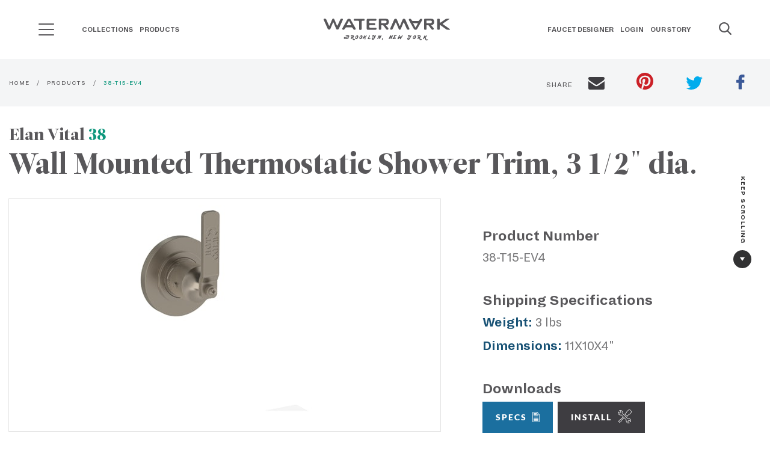

--- FILE ---
content_type: text/html; charset=UTF-8
request_url: https://watermark-designs.com/product/38-t15-ev4-1
body_size: 34868
content:

<!DOCTYPE html><html class="fonts-loaded" lang="en" prefix="og: http://ogp.me/ns# fb: http://ogp.me/ns/fb#"><head><script type="text/javascript">

    function OptanonWrapper() { }

  </script><meta charset="utf-8"><meta name="viewport" content="width=device-width,minimum-scale=1"><link rel="dns-prefetch" href="/dist"><link rel="preconnect" href="/dist" crossorigin><style>
  body:not(.user-is-tabbing) button:focus,
  body:not(.user-is-tabbing) input:focus,
  body:not(.user-is-tabbing) select:focus,
  body:not(.user-is-tabbing) textarea:focus {
    outline: none;
  }
</style><script>
  function handleFirstTab(e) {
    if (e.keyCode === 9) {
      document.documentElement.classList.add('user-is-tabbing');

      window.removeEventListener('keydown', handleFirstTab);
      window.addEventListener('mousedown', handleMouseDownOnce);
    }
  }

  function handleMouseDownOnce() {
    document.documentElement.classList.remove('user-is-tabbing');

    window.removeEventListener('mousedown', handleMouseDownOnce);
    window.addEventListener('keydown', handleFirstTab);
  }

  window.addEventListener('keydown', handleFirstTab);
</script><script>
  !function(e,t){"function"==typeof define&&define.amd?define(t):"object"==typeof exports?module.exports=t():e.Cookie=t()}(this,function(){"use strict";function e(t,n,o){return void 0===n?e.get(t):void(null===n?e.remove(t):e.set(t,n,o))}function t(e){return e.replace(/[.*+?^$|[\](){}\\-]/g,"\\$&")}function n(e){var t="";for(var n in e)if(e.hasOwnProperty(n)){if("expires"===n){var r=e[n];"object"!=typeof r&&(r+="number"==typeof r?"D":"",r=o(r)),e[n]=r.toUTCString()}if("secure"===n){if(!e[n])continue;t+=";"+n}t+=";"+n+"="+e[n]}return e.hasOwnProperty("path")||(t+=";path=/"),t}function o(e){var t=new Date,n=e.charAt(e.length-1),o=parseInt(e,10);switch(n){case"Y":t.setFullYear(t.getFullYear()+o);break;case"M":t.setMonth(t.getMonth()+o);break;case"D":t.setDate(t.getDate()+o);break;case"h":t.setHours(t.getHours()+o);break;case"m":t.setMinutes(t.getMinutes()+o);break;case"s":t.setSeconds(t.getSeconds()+o);break;default:t=new Date(e)}return t}return e.enabled=function(){var t,n="__test_key";return document.cookie=n+"=1",t=!!document.cookie,t&&e.remove(n),t},e.get=function(e,n){if("string"!=typeof e||!e)return null;e="(?:^|; )"+t(e)+"(?:=([^;]*?))?(?:;|$)";var o=new RegExp(e),r=o.exec(document.cookie);return null!==r?n?r[1]:decodeURIComponent(r[1]):null},e.getRaw=function(t){return e.get(t,!0)},e.set=function(e,t,o,r){o!==!0&&(r=o,o=!1),r=n(r?r:{});var u=e+"="+(o?t:encodeURIComponent(t))+r;document.cookie=u},e.setRaw=function(t,n,o){e.set(t,n,!0,o)},e.remove=function(t){e.set(t,"a",{expires:new Date})},e});
</script><style>
    [v-cloak] {display: none !important;}
          
@font-face {
  font-family: "Watermark Hand Regular";
  font-display: swap;
  src: url('/dist/fonts/WatermarkHand-Regular.ttf') format('ttf');
  src: url('/dist/fonts/WatermarkHand-Regular.svg') format('svg');
  src: url('/dist/fonts/WatermarkHand-Regular.woff') format('woff');
  src: url('/dist/fonts/WatermarkHand-Regular.woff2') format('woff2');

  font-weight: normal;
  font-style: normal;
}

@font-face {
  font-family: "Dia Regular";
  font-display: swap;
  src: url('/dist/fonts/Dia-Regular.ttf') format('ttf');
  src: url('/dist/fonts/Dia-Regular.svg') format('svg');
  src: url('/dist/fonts/Dia-Regular.woff') format('woff');
  src: url('/dist/fonts/Dia-Regular.woff2') format('woff2');

  font-weight: normal;
  font-style: normal;
}

@font-face {
  font-family: "Dia Bold";
  font-display: swap;
  src: url('/dist/fonts/Dia-Bold.ttf') format('ttf');
  src: url('/dist/fonts/Dia-Bold.svg') format('svg');
  src: url('/dist/fonts/Dia-Bold.woff') format('woff');
  src: url('/dist/fonts/Dia-Bold.woff2') format('woff2');

  font-weight: bold;
  font-style: normal;
}

@font-face {
  font-family: "Lato Black";
  font-display: swap;
  src: url('/dist/fonts/Lato-Black.ttf') format('ttf');
  src: url('/dist/fonts/Lato-Black.svg') format('svg');
  src: url('/dist/fonts/Lato-Black.woff') format('woff');
  src: url('/dist/fonts/Lato-Black.woff2') format('woff2');

  font-weight: 900;
  font-style: normal;
}

@font-face {
  font-family: "Leitura Display Roman";
  font-display: swap;
  src: url('/dist/fonts/LeituraDisplay-Roman.ttf') format('ttf');
  src: url('/dist/fonts/LeituraDisplay-Roman.svg') format('svg');
  src: url('/dist/fonts/LeituraDisplay-Roman.woff') format('woff');
  src: url('/dist/fonts/LeituraDisplay-Roman.woff2') format('woff2');

  font-weight: normal;
  font-style: normal;
}

@font-face {
  font-family: "Leitura News Roman 1";
  font-display: swap;
  src: url('/dist/fonts/LeituraNews-Roman1.ttf') format('ttf');
  src: url('/dist/fonts/LeituraNews-Roman1.svg') format('svg');
  src: url('/dist/fonts/LeituraNews-Roman1.woff') format('woff');
  src: url('/dist/fonts/LeituraNews-Roman1.woff2') format('woff2');

  font-weight: normal;
  font-style: normal;
}

@font-face {
  font-family: "Waterlet Hand Outline Regular";
  font-display: swap;
  src: url('/dist/fonts/WatermarkHand-Regular.ttf') format('ttf');
  src: url('/dist/fonts/WatermarkHand-Regular.svg') format('svg');
  src: url('/dist/fonts/WatermarkHand-Regular.woff') format('woff');
  src: url('/dist/fonts/WatermarkHand-Regular.woff2') format('woff2');

  font-weight: normal;
  font-style: normal;
}

@font-face {
  font-family: "Waterlet Hand Fill Regular";
  font-display: swap;
  src: url('/dist/fonts/WatermarkHand-Regular.ttf') format('ttf');
  src: url('/dist/fonts/WatermarkHand-Regular.svg') format('svg');
  src: url('/dist/fonts/WatermarkHand-Regular.woff') format('woff');
  src: url('/dist/fonts/WatermarkHand-Regular.woff2') format('woff2');

  font-weight: normal;
  font-style: normal;
}

@font-face {
  font-family: "Waterlet Hand Outline Bold";
  font-display: swap;
  src: url('/dist/fonts/WaterletHandOutline-Bold.ttf') format('ttf');
  src: url('/dist/fonts/WaterletHandOutline-Bold.svg') format('svg');
  src: url('/dist/fonts/WaterletHandOutline-Bold.woff') format('woff');
  src: url('/dist/fonts/WaterletHandOutline-Bold.woff2') format('woff2');

  font-weight: normal;
  font-style: normal;
}

@font-face {
  font-family: "Waterlet Hand Fill Bold";
  font-display: swap;
  src: url('/dist/fonts/WatermarkHand-Bold.ttf') format('ttf');
  src: url('/dist/fonts/WatermarkHand-Bold.svg') format('svg');
  src: url('/dist/fonts/WatermarkHand-Bold.woff') format('woff');
  src: url('/dist/fonts/WatermarkHand-Bold.woff2') format('woff2');

  font-weight: normal;
  font-style: normal;
}

@font-face {
  font-family: "Tiempos Headline Regular";
  font-display: swap;
  src: url('/dist/fonts/TiemposHeadline-Regular.ttf') format('ttf');
  src: url('/dist/fonts/TiemposHeadline-Regular.svg') format('svg');
  src: url('/dist/fonts/TiemposHeadline-Regular.woff') format('woff');
  src: url('/dist/fonts/TiemposHeadline-Regular.woff2') format('woff2');

  font-weight: normal;
  font-style: normal;
}

@font-face {
  font-family: "Tiempos Headline Bold";
  font-display: swap;
  src: url('/dist/fonts/TiemposHeadline-Bold.ttf') format('ttf');
  src: url('/dist/fonts/TiemposHeadline-Bold.svg') format('svg');
  src: url('/dist/fonts/TiemposHeadline-Bold.woff') format('woff');
  src: url('/dist/fonts/TiemposHeadline-Bold.woff2') format('woff2');

  font-weight: normal;
  font-style: normal;
}

  </style><!-- Start Critical CSS --><!--# if expr="$HTTP_COOKIE=/critical\-css\=3e9b84fd5731fb734aa4/" --><link href="https://watermark-designs.com/dist/css/styles.3e9b84fd5731fb734aa4.css" rel="stylesheet"><!--# else --><script>
  Cookie.set("critical-css", "3e9b84fd5731fb734aa4", { expires: "7D", secure: true });
</script><style>html{line-height:1.15;-webkit-text-size-adjust:100%}h1{font-size:2em;margin:.67em 0}a{background-color:transparent}button,input{font-size:100%;line-height:1.15;margin:0}button,input{overflow:visible}button{text-transform:none}[type=button],[type=submit],button{-webkit-appearance:button}[type=button]::-moz-focus-inner,[type=submit]::-moz-focus-inner,button::-moz-focus-inner{border-style:none;padding:0}[type=button]:-moz-focusring,[type=submit]:-moz-focusring,button:-moz-focusring{outline:1px dotted ButtonText}[type=search]{-webkit-appearance:textfield;outline-offset:-2px}[type=search]::-webkit-search-decoration{-webkit-appearance:none}::-webkit-file-upload-button{-webkit-appearance:button;font:inherit}.foundation-mq{font-family:"small=0em&medium=40em&large=64em&xlarge=75em&xxlarge=90em"}html{box-sizing:border-box;font-size:100%}*,:after,:before{box-sizing:inherit}body{margin:0;padding:0;background:#fff;font-family:Leitura News Roman\ 1,Helvetica,Roboto,Arial,sans-serif;font-weight:400;line-height:1.5;color:#58575a;-webkit-font-smoothing:antialiased;-moz-osx-font-smoothing:grayscale}button{padding:0;-webkit-appearance:none;-moz-appearance:none;appearance:none;border:0;border-radius:0;background:0 0;line-height:1}button,input{font-family:inherit}.grid-container{padding-right:.625rem;padding-left:.625rem;max-width:81.25rem;margin-left:auto;margin-right:auto}@media print,screen and (min-width:40em){.grid-container{padding-right:.9375rem;padding-left:.9375rem}}.grid-x{display:flex;flex-flow:row wrap}.cell{flex:0 0 auto;min-height:0;min-width:0;width:100%}.cell.auto{flex:1 1}.cell.shrink{flex:0 0 auto}.grid-x>.auto,.grid-x>.shrink{width:auto}@media print,screen and (min-width:40em){.grid-x>.medium-5,.grid-x>.medium-7{flex-basis:auto}}@media print,screen and (min-width:64em){.grid-x>.large-4,.grid-x>.large-8{flex-basis:auto}}@media print,screen and (min-width:40em){.grid-x>.medium-5,.grid-x>.medium-7{flex:0 0 auto}.grid-x>.medium-5{width:41.6666666667%}.grid-x>.medium-7{width:58.3333333333%}}@media print,screen and (min-width:64em){.grid-x>.large-4,.grid-x>.large-8{flex:0 0 auto}.grid-x>.large-4{width:33.3333333333%}.grid-x>.large-8{width:66.6666666667%}}.grid-margin-x{margin-left:-.625rem;margin-right:-.625rem}@media print,screen and (min-width:40em){.grid-margin-x{margin-left:-.9375rem;margin-right:-.9375rem}}.grid-margin-x>.cell{width:calc(100% - 1.25rem);margin-left:.625rem;margin-right:.625rem}@media print,screen and (min-width:40em){.grid-margin-x>.cell{width:calc(100% - 1.875rem);margin-left:.9375rem;margin-right:.9375rem}}.grid-margin-x>.auto{width:auto}@media print,screen and (min-width:40em){.grid-margin-x>.auto{width:auto}}div,form,h1,h2,h3,li,p,ul{margin:0;padding:0}p{margin-bottom:1rem;font-size:inherit;line-height:1.4;text-rendering:optimizeLegibility}.h1,h1,h2,h3{font-family:Leitura Display Roman;font-style:normal;font-weight:400;color:#58575a;text-rendering:optimizeLegibility}.h1,h1{font-size:2.375rem}.h1,h1,h2{line-height:1.1;margin-top:0;margin-bottom:.5rem}h2{font-size:1.75rem}h3{font-size:1.5625rem}h3{line-height:1.1;margin-top:0;margin-bottom:.5rem}@media print,screen and (min-width:40em){.h1,h1{font-size:3.625rem}h2{font-size:3rem}h3{font-size:1.875rem}}a{line-height:inherit;text-decoration:none}a{color:#0e977d}ul{margin-bottom:1rem;list-style-position:outside;line-height:1.4}li{font-size:inherit}ul{list-style-type:disc}ul{margin-left:1.25rem}ul ul{margin-left:1.25rem;margin-bottom:0}figure{margin:0}.button{display:inline-block;vertical-align:middle;margin:0 0 1rem;padding:1.572em 1.5em;border:1px solid transparent;border-radius:0;font-family:Lato #000;font-size:.875rem;-webkit-appearance:none;line-height:1;text-align:center}.button.small{font-size:.75rem}.button{background-color:#0e977d;color:#fff}.button.secondary{background-color:#1b6f9f;color:#fff}[type=search]{display:block;box-sizing:border-box;width:100%;height:2.25rem;margin:0 0 1rem;padding:.5rem;border:2px solid #3e3d41;border-radius:0;background-color:#fff;box-shadow:none;font-family:Dia Bold;font-size:.875rem;font-weight:400;line-height:1.5;color:#000;-webkit-appearance:none;-moz-appearance:none;appearance:none}[type=button],[type=submit]{-webkit-appearance:none;-moz-appearance:none;appearance:none;border-radius:0}input[type=search]{box-sizing:border-box}::-moz-placeholder{color:#58575a}:-ms-input-placeholder{color:#58575a}::placeholder{color:#58575a}label{display:block;margin:0;font-size:.875rem;font-weight:400;line-height:1.8;color:#58575a}.responsive-embed{position:relative;height:0;margin-bottom:1rem;padding-bottom:75%;overflow:hidden}.responsive-embed iframe{position:absolute;top:0;left:0;width:100%;height:100%}.responsive-embed.widescreen{padding-bottom:56.25%}.align-right{justify-content:flex-end}.align-middle{align-items:center}.margin-0{margin:0!important}.margin-vertical-1{margin-top:1rem!important;margin-bottom:1rem!important}.padding-top-1{padding-top:1rem!important}.padding-right-1{padding-right:1rem!important}.margin-bottom-2{margin-bottom:2rem!important}@media print,screen and (min-width:64em){.animate{opacity:0;visibility:hidden;-webkit-backface-visibility:hidden;backface-visibility:hidden;position:relative}.animate.show{opacity:1;visibility:visible}.animate[class*=-up]{transform:translateY(80px)}.animate[class*=-left]{transform:translateX(80px)}.animate[class*=-down]{transform:translateY(-80px)}.animate[class*=" ease-"].show{transform:none}}:root{--mm-ocd-width:80%;--mm-ocd-min-width:200px;--mm-ocd-max-width:440px}.mm-ocd{position:fixed;top:0;right:0;bottom:100%;left:0;z-index:9999;overflow:hidden;-ms-scroll-chaining:none;overscroll-behavior:contain;background:0 0}.mm-ocd__content{position:absolute;top:0;bottom:0;z-index:2;width:80%;width:var(--mm-ocd-width);min-width:200px;min-width:var(--mm-ocd-min-width);max-width:440px;max-width:var(--mm-ocd-max-width);background:#fff}.mm-ocd--left .mm-ocd__content{left:0;transform:translate3d(-100%,0,0)}.mm-ocd__backdrop{position:absolute;top:0;bottom:0;z-index:3;width:20%;width:calc(100% - var(--mm-ocd-width));min-width:calc(100% - 440px);min-width:calc(100% - var(--mm-ocd-max-width));max-width:calc(100% - 200px);max-width:calc(100% - var(--mm-ocd-min-width));background:rgba(3,2,1,0)}.mm-ocd--left .mm-ocd__backdrop{right:0}.mm-spn,.mm-spn a,.mm-spn li,.mm-spn ul{display:block;padding:0;margin:0;box-sizing:border-box}:root{--mm-spn-item-height:50px;--mm-spn-item-indent:20px;--mm-spn-line-height:24px}.mm-spn{width:100%;height:100%;-webkit-overflow-scrolling:touch;overflow:hidden;-webkit-clip-path:inset(0 0 0 0);clip-path:inset(0 0 0 0);transform:translateX(0)}.mm-spn ul{-webkit-overflow-scrolling:touch;position:fixed;top:0;left:100%;bottom:0;z-index:2;width:130%;padding-right:30%;line-height:24px;line-height:var(--mm-spn-line-height);overflow:visible;overflow-y:auto;background:inherit}.mm-spn ul:after{content:"";display:block;height:50px;height:var(--mm-spn-item-height)}.mm-spn ul.mm-spn--open,.mm-spn>ul{left:0}.mm-spn li{position:relative;background:inherit}.mm-spn li:before{content:"";display:block;position:absolute;top:25px;top:calc(var(--mm-spn-item-height)/2);right:25px;right:calc(var(--mm-spn-item-height)/2);z-index:0;width:10px;height:10px;border-top:2px solid;border-right:2px solid;transform:rotate(45deg) translateY(-50%);opacity:.4}.mm-spn li:after{content:"";display:block;margin-left:20px;margin-left:var(--mm-spn-item-indent);border-top:1px solid;opacity:.15}.mm-spn a{position:relative;z-index:1;padding:13px 20px;padding:calc(var(--mm-spn-item-height)/ 2 - var(--mm-spn-line-height)/ 2) var(--mm-spn-item-indent)}.mm-spn a{background:inherit;color:inherit;text-decoration:none}.mm-spn a:not(:last-child){width:calc(100% - 50px);width:calc(100% - var(--mm-spn-item-height))}.mm-spn a:not(:last-child):after{content:"";display:block;position:absolute;top:0;right:0;bottom:0;border-right:1px solid;opacity:.15}.mm-spn.mm-spn--navbar:before{content:"";display:block;position:absolute;top:25px;top:calc(var(--mm-spn-item-height)/2);left:20px;left:var(--mm-spn-item-indent);width:10px;height:10px;margin-top:2px;border-top:2px solid;border-left:2px solid;transform:rotate(-45deg) translate(50%,-50%);opacity:.4}.mm-spn.mm-spn--navbar.mm-spn--main:before{content:none;display:none}.mm-spn.mm-spn--navbar:after{content:attr(data-mm-spn-title);display:block;position:absolute;top:0;left:0;right:0;height:50px;height:var(--mm-spn-item-height);padding:0 40px;padding:0 calc(var(--mm-spn-item-indent)*2);line-height:50px;line-height:var(--mm-spn-item-height);opacity:.4;text-align:center;overflow:hidden;white-space:nowrap;text-overflow:ellipsis}.mm-spn.mm-spn--navbar.mm-spn--main:after{padding-left:20px;padding-left:var(--mm-spn-item-indent)}.mm-spn.mm-spn--navbar ul{top:51px;top:calc(var(--mm-spn-item-height) + 1px)}.mm-spn.mm-spn--navbar ul:before{content:"";display:block;position:fixed;top:inherit;z-index:2;width:100%;border-top:1px solid;opacity:.15}.mm-spn.mm-spn--dark{color:#ddd;background:#333}body{overflow-x:hidden}.h1{font-size:38px;font-size:2.375rem}@media screen and (min-width:40em){.h1{font-size:58px;font-size:3.625rem}}@media print,screen and (min-width:64em){.h1.xl{font-size:70px;font-size:4.375rem}}h2 a{color:inherit}p.is-xlarge{font-size:22px;font-size:1.375rem}.letter-spacing-1{letter-spacing:1px}.line-height-normal{line-height:normal}.font-regular-2{font-family:Dia Regular}.header-search{-webkit-backface-visibility:hidden;backface-visibility:hidden;height:2.6rem;left:0;width:85%;min-width:260px;opacity:0;position:absolute;transform:translate3d(-.8rem,0,0);z-index:-1}@media print,screen and (min-width:40em){.header-search{width:92%}}.header-search .header-search--input{padding-right:10px}.header-search .header-search--input input{background:#f4f5f6;border:0;box-shadow:none;color:inherit;font-family:Dia Regular;height:2.2rem;margin:0;outline:0;padding:5px 0 5px 10px}.header-search .header-search--input input::-moz-placeholder{color:#58575a}.header-search .header-search--input input:-ms-input-placeholder{color:#58575a}.header-search .header-search--button button{color:inherit;font-size:25px;left:0;margin-right:10px;position:relative;top:0}.main-nav{display:none;width:100%}@media print,screen and (min-width:64em){.main-nav{display:block}}.main-nav--menu{list-style:none;margin:.4rem 0}.main-nav--menu>.main-nav--item{-webkit-backface-visibility:hidden;backface-visibility:hidden;display:inline-block}.main-nav--parent-anchor{font-size:12px;font-size:.75rem;color:inherit;font-family:Dia Bold;padding:0 .35rem 2.92rem;position:relative;text-transform:uppercase}.main-nav--submenu{opacity:0;visibility:hidden;-webkit-backface-visibility:hidden;backface-visibility:hidden;background:#fff;border-bottom:2px solid #0e977d;position:absolute}.main-nav--submenu{border-top:1px solid #e1e1e1;box-shadow:0 .375rem .625rem 0 rgba(0,0,0,.15);left:0;top:100%;width:100%}.main-nav--submenu>.main-nav--container{padding:3rem .8rem}.header-theme--white.headroom--top .main-nav--parent-anchor{color:#fff}.main-nav--subtitle{font-size:13px;font-size:.8125rem;color:#58575a;font-family:Dia Bold;margin-bottom:.5rem}.main-nav-sublist{list-style:none;margin-left:0}.main-nav-sublist--item>a>span{font-size:13px;font-size:.8125rem;display:inline-block}.main-nav-sublist--item>a>span:first-child{color:#838287;font-family:Dia Regular;min-width:105px}.main-nav-sublist--item>a>span:nth-child(2){color:#0e977d;font-family:Dia Bold;min-width:35px;text-align:right}.main-nav-sublist--item.secondary{margin-top:1.5rem}.main-nav-sublist--item.secondary>a>span{color:#1b6f9f}.search-icon{color:inherit;font-size:18px;max-height:25px;min-width:20px}.hero{background-position:50%;background-repeat:no-repeat;background-size:cover;min-height:320px;position:relative;z-index:3}@media screen and (min-width:64.0625em){.hero.is-fixed{background-attachment:fixed}}@media print,screen and (max-width:39.99875em){.hero{margin-bottom:25px}}@media screen and (min-width:48em){.hero:not(.is-full){height:754px;min-height:754px}}.hero-layout{display:block}@media screen and (min-height:640px)and (min-width:768px){.hero-layout{display:flex}}.hero-container{margin:0 auto;max-width:1250px;padding:100px 0 20px;position:relative;width:100%}@media screen and (min-width:48em){.hero-container{padding:100px 0}}.hero-container>.hero-content{padding:50px;position:relative;width:100%}.hero-container .button.button--special{background-color:#3e3d41}.hero-layout--one .hero-content>h1,.hero-layout--one .hero-content>p{color:#fff}.hero-layout--one{align-items:flex-end;justify-content:flex-start}@media screen and (max-width:75em){.hero-layout--one{align-items:center}}.hero-layout--one>.hero-container>.hero-content{max-width:45%}@media screen and (max-width:75em){.hero-layout--one>.hero-container>.hero-content{max-width:60%}}@media screen and (max-width:47.9375em){.hero-layout--one>.hero-container>.hero-content{max-width:100%;padding:0 20px}}.caret{display:inline-block}.caret--right{height:0;width:0;border-color:transparent transparent transparent #58575a;border-style:solid;border-width:4px 0 4px 6px}.caret--right.is-white{border-color:transparent transparent transparent #fff}.caret--down{height:0;width:0;border-color:#58575a transparent transparent;border-style:solid;border-width:6px 4px 0}.video-container{margin-bottom:30px;position:relative}.video-container>.video{margin-bottom:0}.video-container>.video>iframe{border:0;height:100%;width:100%}.video-container>.video-thumb{background-position:50%;background-repeat:no-repeat;background-size:cover;height:100%;left:0;position:absolute;top:0;width:100%}.video-container>.video-thumb>.video-thumb--icon-control{font-size:20px;font-size:1.25rem;align-items:center;-webkit-backface-visibility:hidden;backface-visibility:hidden;background:#3e3d41;border:5px solid transparent;border-radius:50%;color:#fff;display:flex;font-family:Watermark Hand Regular;font-weight:700;height:82px;justify-content:center;left:50%;letter-spacing:1px;position:absolute;top:50%;transform:translate(-50%,-50%);width:82px;will-change:opacity,background-color}@media screen and (min-width:640px){.video-container>.video-thumb>.video-thumb--icon-control{height:110px;width:110px}}.video-container .icon-control--loading{opacity:0;visibility:hidden;left:50%;position:absolute;top:50%;transform:translate(-50%,-45%)}.video-container .icon-control--loading:after,.video-container .icon-control--loading:before{-webkit-backface-visibility:hidden;backface-visibility:hidden;background:#fff;border-radius:50%;content:"";display:inline-block;height:12px;width:12px}.button.small{padding:.88em 1.5em}.button.has-caret--right>.caret{margin-left:5px}.button.is-rounded{border-radius:290486px}.badge-circle{align-items:center;-webkit-backface-visibility:hidden;backface-visibility:hidden;background-color:#f4f5f6;border:1px solid transparent;border-radius:50%;height:45px;justify-content:center;width:45px}[type=search]{height:3.6em;letter-spacing:1.4px;margin:0 0 1.6rem;padding:.688rem 1rem}[type=search]{margin-bottom:0}.site-header{-webkit-backface-visibility:hidden;backface-visibility:hidden;left:0;position:fixed;top:0;width:100%;will-change:transform,background;z-index:51}.sh-grid{display:flex;flex-flow:row wrap;padding:1.875rem .8rem;position:relative}.sh-grid [class*=" sh-"],.sh-grid [class^=sh-]{display:flex}.sh-grid .sh-section{opacity:1;visibility:visible;-webkit-backface-visibility:hidden;backface-visibility:hidden}.sh-grid .sh-section--ham{display:flex;align-items:center}@media print,screen and (max-width:63.99875em){.sh-grid .sh-section--nav1{display:none}}.sh-grid .sh-section--brand{flex:0 0 auto;width:auto;margin-left:.625rem;margin-right:.625rem}@media print,screen and (max-width:63.99875em){.sh-grid .sh-section--brand{flex:1 1 auto;justify-content:center}}.sh-grid .sh-section--nav2{text-align:right}@media print,screen and (max-width:63.99875em){.sh-grid .sh-section--nav2{display:none}}.sh-grid .sh-section--search{align-items:center}@media print,screen and (min-width:64em){.sh-grid .sh-section--search .search-icon,.sh-grid .sh-section--search button{margin-left:2.5rem}}.sh-grid .sh-section--search .search-icon .search-icon__close,.sh-grid .sh-section--search button .search-icon__close{display:none}.sh-grid .sh-section--nav1,.sh-grid .sh-section--nav2,.sh-grid .sh-section--search{flex:1 1;width:auto;margin-left:.625rem;margin-right:.625rem}.sh-grid .sh-section--ham,.sh-grid .sh-section--search{flex:0 0 auto;width:auto;margin-left:.625rem;margin-right:.625rem}.sh-grid .sh-section--brand,.sh-grid .sh-section--ham,.sh-grid .sh-section--nav1,.sh-grid .sh-section--nav2,.sh-grid .sh-section--search{margin-right:0;margin-left:0}.brand{display:inline-block;text-align:center}.brand>.brand--svg{max-width:180px}.brand>.brand--slogan{color:#58575a;display:block;font-family:Watermark Hand Regular;font-size:14px;font-weight:700;letter-spacing:2.4px;line-height:normal;margin-top:-2px}.header-theme--white.headroom--top .brand>.brand--slogan,.header-theme--white.headroom--top .header-search--button>button,.header-theme--white.headroom--top .sh-section--search>.search-icon{color:#fff}.header-theme--white.headroom--top .header-search--input>input{color:#3e3d41}.header-theme--white.headroom--top .header-search--input>input::-moz-placeholder{color:#58575a}.header-theme--white.headroom--top .header-search--input>input:-ms-input-placeholder{color:#58575a}.header-theme--white.headroom--top .brand>.brand--svg>.watermark-svg-logo{fill:#fff}.ham-header{height:21px}@media print,screen and (min-width:64em){.ham-header{margin-right:40px}}.ham-header__line{background-color:#58575a;width:26px;height:2px;margin-bottom:7px;border-radius:1px}.ham-header__line:last-child{margin-bottom:0}.header-theme--white.headroom--top .ham-header__line{background-color:#fff}.mm-spn.mm-spn--dark{background-color:#38373b}.mm-spn li:before,.mm-spn.mm-spn--navbar:after{opacity:1}.mm-spn a{font-family:Dia Bold;text-transform:uppercase}.mm-spn.mm-spn--navbar:after{content:"";background-image:url(/dist/images/watermark-logo-white-04ab0c6d75a0281cc74363ba6a6949fd.png);background-repeat:no-repeat;background-position:bottom;background-size:180px}@media (-webkit-min-device-pixel-ratio:2),(min-resolution:192dpi){.mm-spn.mm-spn--navbar:after{background:url(/dist/images/watermark-logo-white@2x-0758906ed33a246b1fad06ed4da18787.png) no-repeat 0 0;background-size:180px;background-position:bottom}}.mm-spn a:not(:last-child):after,.mm-spn li:after,.mm-spn.mm-spn--navbar ul:before{display:none}.keep-scroll{font-family:Dia Bold;padding:2rem 1rem;position:fixed;right:-1.7em;top:50%;z-index:2}@media print,screen and (max-width:63.99875em){.keep-scroll{display:none}}.keep-scroll--text{font-size:11px;font-size:.6875rem;color:#323233;display:inline-block;letter-spacing:1.4px;text-shadow:0 0 15px #fff;transform:rotate(90deg) translateX(-5em)}.keep-scroll>.keep-scroll--badge{background-color:#323233;display:flex;margin:0 auto;max-height:30px;max-width:30px}.keep-scroll>.keep-scroll--badge>.caret{border-color:#fff transparent transparent}.video-about{margin-top:5.25rem}@media print,screen and (min-width:64em){.video-about{margin-top:8.4rem}}@media print,screen and (max-width:39.99875em){.video-about{margin-top:3rem}.video-about .grid-container{padding:0}}@media screen and (max-width:53.75em){.video-about .video-about--content,.video-about .video-about--video{flex:0 0 auto;width:calc(100% - 1.25rem);margin-left:.625rem;margin-right:.625rem}}.video-about .video-about--contentpadding{padding:0}@media screen and (min-width:53.8125em){.video-about .video-about--contentpadding{padding:0 2rem}.video-about .video-about--contentpadding h2{margin-top:9px}}.home-banner{position:relative;display:block}.home-banner .hero-container{height:90%;min-height:370px}.banner-slider{height:100%;width:100%;display:block;position:absolute;z-index:3;top:0;left:0}@media screen and (min-width:53.8125em){.slider-dots{bottom:0;left:0}}@media screen and (max-width:53.75em){.slider-dots{top:25%;right:0;display:block}}.venveo-slider{position:relative;width:100%;height:100%;z-index:3;background:#000;overflow:hidden}.venveo-slider .slider-slide{position:absolute;width:100%;height:100%}.venveo-slider .slider-slide .slide-bg-filter{z-index:4;background:#000;position:absolute;width:100%;height:100%}.venveo-slider .slider-slide .slide-content{position:relative;width:100%;height:100%;background-position:50%;background-repeat:no-repeat;background-attachment:scroll;background-size:cover;opacity:0}.slider-dots{padding:15px;display:block;position:absolute}.slider-dots [data-goto-slide]{height:25px;width:25px;position:relative;display:inline-block}@media (max-width:860px){.slider-dots [data-goto-slide]{display:block}}.slider-dots [data-goto-slide] .dot{position:absolute;left:50%;top:50%;transform:translate(-50%,-50%);height:5px;width:5px;background-color:#fff;border-radius:50%;display:inline-block}.slider-dots [data-goto-slide].active .dot{height:12px;width:12px;background-color:transparent;border-radius:50%;display:inline-block;border:2px solid #fff}</style><style>
.ham-menu-nav {
    transition-delay: 300ms;
    visibility: hidden;
}

.mm-ocd--open .ham-menu-nav {
    visibility: visible;
    transition-delay: 0s;
}
</style><link href="https://watermark-designs.com/dist/css/styles.3e9b84fd5731fb734aa4.css" rel="stylesheet" media="print" onload="this.media=&#039;all&#039;"><noscript><link href="https://watermark-designs.com/dist/css/styles.3e9b84fd5731fb734aa4.css" rel="stylesheet"></noscript><!--# endif --><link rel="apple-touch-icon" sizes="57x57" href="/dist/favicons/apple-touch-icon-57x57.png"><link rel="apple-touch-icon" sizes="60x60" href="/dist/favicons/apple-touch-icon-60x60.png"><link rel="apple-touch-icon" sizes="72x72" href="/dist/favicons/apple-touch-icon-72x72.png"><link rel="apple-touch-icon" sizes="76x76" href="/dist/favicons/apple-touch-icon-76x76.png"><link rel="apple-touch-icon" sizes="114x114" href="/dist/favicons/apple-touch-icon-114x114.png"><link rel="apple-touch-icon" sizes="120x120" href="/dist/favicons/apple-touch-icon-120x120.png"><link rel="apple-touch-icon" sizes="144x144" href="/dist/favicons/apple-touch-icon-144x144.png"><link rel="apple-touch-icon" sizes="152x152" href="/dist/favicons/apple-touch-icon-152x152.png"><link rel="apple-touch-icon" sizes="167x167" href="/dist/favicons/apple-touch-icon-167x167.png"><link rel="apple-touch-icon" sizes="180x180" href="/dist/favicons/apple-touch-icon-180x180.png"><link rel="apple-touch-icon" sizes="1024x1024" href="/dist/favicons/apple-touch-icon-1024x1024.png"><meta name="apple-mobile-web-app-capable" content="yes"><meta name="apple-mobile-web-app-status-bar-style" content="black-translucent"><meta name="apple-mobile-web-app-title" content="Watermark Designs"><link rel="apple-touch-startup-image" media="(device-width: 320px) and (device-height: 480px) and (-webkit-device-pixel-ratio: 1)" href="/dist/favicons/apple-touch-startup-image-320x460.png"><link rel="apple-touch-startup-image" media="(device-width: 320px) and (device-height: 480px) and (-webkit-device-pixel-ratio: 2)" href="/dist/favicons/apple-touch-startup-image-640x920.png"><link rel="apple-touch-startup-image" media="(device-width: 320px) and (device-height: 568px) and (-webkit-device-pixel-ratio: 2)" href="/dist/favicons/apple-touch-startup-image-640x1096.png"><link rel="apple-touch-startup-image" media="(device-width: 375px) and (device-height: 667px) and (-webkit-device-pixel-ratio: 2)" href="/dist/favicons/apple-touch-startup-image-750x1294.png"><link rel="apple-touch-startup-image" media="(device-width: 414px) and (device-height: 736px) and (orientation: landscape) and (-webkit-device-pixel-ratio: 3)" href="/dist/favicons/apple-touch-startup-image-1182x2208.png"><link rel="apple-touch-startup-image" media="(device-width: 414px) and (device-height: 736px) and (orientation: portrait) and (-webkit-device-pixel-ratio: 3)" href="/dist/favicons/apple-touch-startup-image-1242x2148.png"><link rel="apple-touch-startup-image" media="(device-width: 768px) and (device-height: 1024px) and (orientation: landscape) and (-webkit-device-pixel-ratio: 1)" href="/dist/favicons/apple-touch-startup-image-748x1024.png"><link rel="apple-touch-startup-image" media="(device-width: 768px) and (device-height: 1024px) and (orientation: portrait) and (-webkit-device-pixel-ratio: 1)" href="/dist/favicons/apple-touch-startup-image-768x1004.png"><link rel="apple-touch-startup-image" media="(device-width: 768px) and (device-height: 1024px) and (orientation: landscape) and (-webkit-device-pixel-ratio: 2)" href="/dist/favicons/apple-touch-startup-image-1496x2048.png"><link rel="apple-touch-startup-image" media="(device-width: 768px) and (device-height: 1024px) and (orientation: portrait) and (-webkit-device-pixel-ratio: 2)" href="/dist/favicons/apple-touch-startup-image-1536x2008.png"><link rel="icon" type="image/png" sizes="228x228" href="/dist/favicons/coast-228x228.png"><meta name="msapplication-TileColor" content="#fff"><meta name="msapplication-TileImage" content="/dist/favicons/mstile-144x144.png"><meta name="msapplication-config" content="/dist/favicons/browserconfig.xml"><link rel="yandex-tableau-widget" href="/dist/favicons/yandex-browser-manifest.json"><title>Wall Mounted Thermostatic Shower Trim, 3 1/2&quot; dia. | Watermark Designs</title>
<script>dl = [];
(function(w,d,s,l,i){w[l]=w[l]||[];w[l].push({'gtm.start':
new Date().getTime(),event:'gtm.js'});var f=d.getElementsByTagName(s)[0],
j=d.createElement(s),dl=l!='dataLayer'?'&l='+l:'';j.async=true;j.src=
'//www.googletagmanager.com/gtm.js?id='+i+dl;f.parentNode.insertBefore(j,f);
})(window,document,'script','dl','GTM-WHM4QFH');
</script><meta name="description" content="Wall Mounted Thermostatic Shower Trim, 3 1/2&quot; dia.">
<meta name="referrer" content="no-referrer-when-downgrade">
<meta name="robots" content="all">
<meta content="151274198360" property="fb:profile_id">
<meta content="en_US" property="og:locale">
<meta content="Watermark Designs" property="og:site_name">
<meta content="product" property="og:type">
<meta content="https://watermark-designs.com/product/38-t15-ev4-1" property="og:url">
<meta content="Wall Mounted Thermostatic Shower Trim, 3 1/2&quot; dia." property="og:title">
<meta content="Wall Mounted Thermostatic Shower Trim, 3 1/2&quot; dia." property="og:description">
<meta content="https://watermarkdesigns.imgix.net/products/images/elan-vital/38-T15-EV4-LARGE.jpg?crop=focalpoint&amp;fit=crop&amp;fp-x=0.5&amp;fp-y=0.5&amp;h=630&amp;q=82&amp;w=1200" property="og:image">
<meta content="1200" property="og:image:width">
<meta content="630" property="og:image:height">
<meta content="The Elan Vital kitchen faucet in Aged Brass by Watermark Designs. Mounted on a marble counter with inlaid basin, surrounded by rustic wood cabinets and greenery." property="og:image:alt">
<meta content="https://www.pinterest.com/watermarkbk/" property="og:see_also">
<meta content="https://www.instagram.com/watermarkbrooklyn/" property="og:see_also">
<meta content="https://www.youtube.com/user/WatermarkBrooklyn" property="og:see_also">
<meta content="https://www.facebook.com/watermarkbrooklyn/" property="og:see_also">
<meta content="https://twitter.com/watermarkbklyn" property="og:see_also">
<meta name="twitter:card" content="summary_large_image">
<meta name="twitter:site" content="@watermarkbklyn">
<meta name="twitter:creator" content="@watermarkbklyn">
<meta name="twitter:title" content="Wall Mounted Thermostatic Shower Trim, 3 1/2&quot; dia.">
<meta name="twitter:description" content="Wall Mounted Thermostatic Shower Trim, 3 1/2&quot; dia.">
<meta name="twitter:image" content="https://watermarkdesigns.imgix.net/products/images/elan-vital/38-T15-EV4-LARGE.jpg?crop=focalpoint&amp;fit=crop&amp;fp-x=0.5&amp;fp-y=0.5&amp;h=418&amp;q=82&amp;w=800">
<meta name="twitter:image:width" content="800">
<meta name="twitter:image:height" content="418">
<meta name="twitter:image:alt" content="The Elan Vital kitchen faucet in Aged Brass by Watermark Designs. Mounted on a marble counter with inlaid basin, surrounded by rustic wood cabinets and greenery.">
<meta name="p:domain_verify" content="ddb9393e8f4b3afc642959c53af43b04">
<link href="https://watermark-designs.com/product/38-t15-ev4-1" rel="canonical">
<link href="https://watermark-designs.com" rel="home">
<link type="text/plain" href="https://watermark-designs.com/humans.txt" rel="author"></head><body><noscript><iframe src="//www.googletagmanager.com/ns.html?id=GTM-WHM4QFH"
height="0" width="0" style="display:none;visibility:hidden"></iframe></noscript><nav id="ham-menu-nav" class="ham-menu-nav"><ul><li><a  class="" href="https://watermark-designs.com/account/login">Login</a></li><li><a  class="" href="https://watermark-designs.com/work-with-us">Work With Us</a></li><li><a  class="" href="https://watermark-designs.com/collections">Our Collections</a><ul><li><a  class="">Heritage Collection</a><ul><li><a  class="" href="https://watermark-designs.com/collections/heritage-collection/anika">Anika</a></li><li><a  class="" href="https://watermark-designs.com/collections/heritage-collection/beverly">Beverly</a></li><li><a  class="" href="https://watermark-designs.com/collections/heritage-collection/chelsea">Chelsea</a></li><li><a  class="" href="https://watermark-designs.com/collections/heritage-collection/gramercy">Gramercy</a></li><li><a  class="" href="https://watermark-designs.com/collections/heritage-collection/h-line">H-Line</a></li><li><a  class="" href="https://watermark-designs.com/collections/heritage-collection/haley">Haley</a></li><li><a  class="" href="https://watermark-designs.com/collections/heritage-collection/lily">Lily</a></li><li><a  class="" href="https://watermark-designs.com/collections/heritage-collection/paris">Paris</a></li><li><a  class="" href="https://watermark-designs.com/collections/heritage-collection/rainey">Rainey</a></li><li><a  class="" href="https://watermark-designs.com/collections/heritage-collection/stratford">Stratford</a></li><li><a  class="" href="https://watermark-designs.com/collections/heritage-collection/transitional">Transitional</a></li><li><a  class="" href="https://watermark-designs.com/collections/heritage-collection/venetian">Venetian</a></li></ul></li><li><a  class="">Watermark Collection</a><ul><li><a  class="" href="https://watermark-designs.com/collections/watermark-collection/blue">Blue</a></li><li><a  class="" href="https://watermark-designs.com/collections/watermark-collection/brooklyn">Brooklyn</a></li><li><a  class="" href="https://watermark-designs.com/collections/watermark-collection/brut">Brut</a></li><li><a  class="" href="https://watermark-designs.com/collections/watermark-collection/edge">Edge</a></li><li><a  class="" href="https://watermark-designs.com/collections/watermark-collection/elan-vital">Elan Vital</a></li><li><a  class="" href="https://watermark-designs.com/collections/watermark-collection/elements">Elements</a></li><li><a  class="" href="https://watermark-designs.com/collections/watermark-collection/loft-2-0">Loft 2.0</a></li><li><a  class="" href="https://watermark-designs.com/collections/watermark-collection/sense">Sense</a></li><li><a  class="" href="https://watermark-designs.com/collections/watermark-collection/sutton">Sutton</a></li><li><a  class="" href="https://watermark-designs.com/collections/watermark-collection/titanium">Titanium</a></li><li><a  class="" href="https://watermark-designs.com/collections/watermark-collection/tod">TOD</a></li><li><a  class="" href="https://watermark-designs.com/collections/watermark-collection/urbane">Urbane</a></li><li><a  class="" href="https://watermark-designs.com/collections/watermark-collection/zen">Zen</a></li></ul></li></ul></li><li><a  class="" href="https://watermark-designs.com/products">Products</a></li><li><a  class="" href="https://watermark-designs.com/ready-to-ship">Ready to Ship</a></li><li><a  class="" href="https://watermark-designs.com/finishes">Finishes</a></li><li><a  class="" href="https://watermark-designs.com/handles">Handles</a></li><li><a  class="" href="https://watermark-designs.com/the-watermark-story">The Watermark Story</a></li><li><a  class="" href="https://watermark-designs.com/dealer-locator">Dealer Locator</a></li><li><a  class="" href="https://watermark-designs.com/faqs">FAQ</a></li><li><a  class="" href="/configurator" rel="noopener" target="_blank">Faucet Designer</a></li><li><a  class="" href="https://watermark-designs.com/store">Parts Store</a></li></ul></nav><div class="outer-site-wrap" data-site-layouts><div data-keep-scroll data-animate class="keep-scroll animate duration-8 ease-out-left"><div class="keep-scroll--text">KEEP SCROLLING</div><div class="keep-scroll--badge badge-circle"><span class="caret caret--down"></span></div></div><header data-animate class="site-header animate duration-8 ease-out-down"><div class="sh-grid"><div class="sh-section sh-section--ham"><button type="button"
            aria-label="Mobile Menu"
            data-ham-menu-trigger
            class="ham-header"><div class="ham-header__line"></div><div class="ham-header__line"></div><div class="ham-header__line"></div></button></div><div class="sh-section sh-section--nav1"><nav class="main-nav"><ul class="main-nav--menu"><li class="main-nav--item main-nav--dropdown-parent"><a  class="main-nav--parent-anchor" href="https://watermark-designs.com/collections">Collections</a><!-- Dropdown --><div class="main-nav--submenu"><div class="main-nav--container"><div class="grid-x"><div class="cell auto"><p class="main-nav--subtitle"><a href="/collections?collection=watermark-collection#ranges">WATERMARK COLLECTION</a></p><div class="grid-x grid-margin-x"><div class="cell auto"><ul class="main-nav-sublist"><li class="main-nav-sublist--item"><a href="https://watermark-designs.com/collections/watermark-collection/elements"><span>ELEMENTS</span><span>21</span></a></li><li class="main-nav-sublist--item"><a href="https://watermark-designs.com/collections/watermark-collection/titanium"><span>TITANIUM</span><span>22</span></a></li><li class="main-nav-sublist--item"><a href="https://watermark-designs.com/collections/watermark-collection/loft-2-0"><span>LOFT 2.0</span><span>23</span></a></li><li class="main-nav-sublist--item"><a href="https://watermark-designs.com/collections/watermark-collection/urbane"><span>URBANE</span><span>25</span></a></li><li class="main-nav-sublist--item"><a href="https://watermark-designs.com/collections/watermark-collection/sense"><span>SENSE</span><span>27</span></a></li><li class="main-nav-sublist--item"><a href="https://watermark-designs.com/collections/watermark-collection/brooklyn"><span>BROOKLYN</span><span>31</span></a></li><li class="main-nav-sublist--item"><a href="https://watermark-designs.com/collections/watermark-collection/edge"><span>EDGE</span><span>35</span></a></li><li class="main-nav-sublist--item"><a href="https://watermark-designs.com/collections/watermark-collection/zen"><span>ZEN</span><span>36</span></a></li></ul></div><div class="cell auto"><ul class="main-nav-sublist"><li class="main-nav-sublist--item"><a href="https://watermark-designs.com/collections/watermark-collection/blue"><span>BLUE</span><span>37</span></a></li><li class="main-nav-sublist--item"><a href="https://watermark-designs.com/collections/watermark-collection/elan-vital"><span>ELAN VITAL</span><span>38</span></a></li><li class="main-nav-sublist--item"><a href="https://watermark-designs.com/collections/watermark-collection/thea"><span>THEA</span><span>45</span></a></li><li class="main-nav-sublist--item"><a href="https://watermark-designs.com/collections/watermark-collection/brut"><span>BRUT</span><span>64</span></a></li><li class="main-nav-sublist--item"><a href="https://watermark-designs.com/collections/watermark-collection/sutton"><span>SUTTON</span><span>111</span></a></li><li class="main-nav-sublist--item"><a href="https://watermark-designs.com/collections/watermark-collection/james"><span>JAMES</span><span>133</span></a></li><li class="main-nav-sublist--item"><a href="https://watermark-designs.com/collections/watermark-collection/tod"><span>TOD</span><span>333</span></a></li></ul></div></div></div><div class="cell auto"><p class="main-nav--subtitle"><a href="/collections?collection=heritage-collection#ranges">HERITAGE COLLECTION</a></p><div class="grid-x grid-margin-x"><div class="cell auto"><ul class="main-nav-sublist"><li class="main-nav-sublist--item"><a href="https://watermark-designs.com/collections/heritage-collection/transitional"><span>TRANSITIONAL</span><span>29</span></a></li><li class="main-nav-sublist--item"><a href="https://watermark-designs.com/collections/heritage-collection/anika"><span>ANIKA</span><span>30</span></a></li><li class="main-nav-sublist--item"><a href="https://watermark-designs.com/collections/heritage-collection/haley"><span>HALEY</span><span>34</span></a></li><li class="main-nav-sublist--item"><a href="https://watermark-designs.com/collections/heritage-collection/rainey"><span>RAINEY</span><span>70</span></a></li><li class="main-nav-sublist--item"><a href="https://watermark-designs.com/collections/heritage-collection/lily"><span>LILY</span><span>71</span></a></li><li class="main-nav-sublist--item"><a href="https://watermark-designs.com/collections/heritage-collection/h-line"><span>H-LINE</span><span>115</span></a></li></ul></div><div class="cell auto"><ul class="main-nav-sublist"><li class="main-nav-sublist--item"><a href="https://watermark-designs.com/collections/heritage-collection/chelsea"><span>CHELSEA</span><span>125</span></a></li><li class="main-nav-sublist--item"><a href="https://watermark-designs.com/collections/heritage-collection/venetian"><span>VENETIAN</span><span>180</span></a></li><li class="main-nav-sublist--item"><a href="https://watermark-designs.com/collections/heritage-collection/paris"><span>PARIS</span><span>206</span></a></li><li class="main-nav-sublist--item"><a href="https://watermark-designs.com/collections/heritage-collection/gramercy"><span>GRAMERCY</span><span>312</span></a></li><li class="main-nav-sublist--item"><a href="https://watermark-designs.com/collections/heritage-collection/beverly"><span>BEVERLY</span><span>314</span></a></li><li class="main-nav-sublist--item"><a href="https://watermark-designs.com/collections/heritage-collection/stratford"><span>STRATFORD</span><span>321</span></a></li></ul></div></div></div></div></div></div></li><li class="main-nav--item main-nav--dropdown-parent"><a  class="main-nav--parent-anchor" href="https://watermark-designs.com/products">Products</a><div class="main-nav--submenu"><div class="main-nav--container"><div class="grid-x grid-margin-x"><div class="cell auto"><p class="main-nav--subtitle"><a href="https://watermark-designs.com/products/lavatory">LAVATORY</a></p><ul class="main-nav-sublist"><li class="main-nav-sublist--item"><a href="https://watermark-designs.com/products/lavatory/deck-mount"><span>DECK MOUNT</span></a></li><li class="main-nav-sublist--item"><a href="https://watermark-designs.com/products/lavatory/wall-mount"><span>WALL MOUNT</span></a></li><li class="main-nav-sublist--item"><a href="https://watermark-designs.com/products/lavatory/automatic"><span>AUTOMATIC</span></a></li><li class="main-nav-sublist--item"><a href="https://watermark-designs.com/products/lavatory/console-legs"><span>CONSOLE LEGS</span></a></li><li class="main-nav-sublist--item secondary"><a href="https://watermark-designs.com/products/lavatory"><span>SEE ALL LAVATORY</span></a></li></ul></div><div class="cell auto"><p class="main-nav--subtitle"><a href="https://watermark-designs.com/products/bath">BATH</a></p><ul class="main-nav-sublist"><li class="main-nav-sublist--item"><a href="https://watermark-designs.com/products/bath/deck-mount"><span>DECK MOUNT</span></a></li><li class="main-nav-sublist--item"><a href="https://watermark-designs.com/products/bath/deck-mount-components"><span>DECK MOUNT COMPONENTS</span></a></li><li class="main-nav-sublist--item"><a href="https://watermark-designs.com/products/bath/wall-mount-components"><span>WALL MOUNT COMPONENTS</span></a></li><li class="main-nav-sublist--item"><a href="https://watermark-designs.com/products/bath/floor-mount"><span>FLOOR MOUNT</span></a></li><li class="main-nav-sublist--item secondary"><a href="https://watermark-designs.com/products/bath"><span>SEE ALL BATH</span></a></li></ul></div><div class="cell auto"><p class="main-nav--subtitle"><a href="https://watermark-designs.com/products/shower">SHOWER</a></p><ul class="main-nav-sublist"><li class="main-nav-sublist--item"><a href="https://watermark-designs.com/products/shower/trim-kits"><span>TRIM KITS</span></a></li><li class="main-nav-sublist--item"><a href="https://watermark-designs.com/products/shower/shower-head-arm"><span>SHOWER HEAD / ARM</span></a></li><li class="main-nav-sublist--item"><a href="https://watermark-designs.com/products/shower/hand-shower"><span>HAND SHOWER</span></a></li><li class="main-nav-sublist--item"><a href="https://watermark-designs.com/products/shower/exposed"><span>EXPOSED</span></a></li><li class="main-nav-sublist--item secondary"><a href="https://watermark-designs.com/products/shower"><span>SEE ALL SHOWER</span></a></li></ul></div><div class="cell auto"><p class="main-nav--subtitle"><a href="https://watermark-designs.com/products/kitchen-bar">KITCHEN / BAR</a></p><ul class="main-nav-sublist"><li class="main-nav-sublist--item"><a href="https://watermark-designs.com/products/kitchen-bar/single-hole"><span>SINGLE HOLE</span></a></li><li class="main-nav-sublist--item"><a href="https://watermark-designs.com/products/kitchen-bar/two-hole"><span>TWO HOLE</span></a></li><li class="main-nav-sublist--item"><a href="https://watermark-designs.com/products/kitchen-bar/three-hole"><span>THREE HOLE</span></a></li><li class="main-nav-sublist--item"><a href="https://watermark-designs.com/products/kitchen-bar/four-hole"><span>FOUR HOLE</span></a></li><li class="main-nav-sublist--item secondary"><a href="https://watermark-designs.com/products/kitchen-bar"><span>SEE ALL KITCHEN / BAR</span></a></li></ul></div><div class="cell auto"><p class="main-nav--subtitle">OTHER CATEGORIES</p><ul class="main-nav-sublist"><li class="main-nav-sublist--item"><a href="https://watermark-designs.com/products/accessories"><span>BATH ACCESSORIES</span></a></li><li class="main-nav-sublist--item"><a href="https://watermark-designs.com/products/lavatory/console-legs"><span>CONSOLE LEGS</span></a></li><li class="main-nav-sublist--item"><a href="https://watermark-designs.com/products/grab-bars"><span>GRAB BARS</span></a></li><li class="main-nav-sublist--item"><a href="https://watermark-designs.com/products/shower/shower-drains"><span>SHOWER DRAINS</span></a></li></ul></div></div><div class="grid-x align-right"><div class="cell shrink padding-right-1"><a href="https://watermark-designs.com/finishes" class="button small letter-spacing-1 is-rounded margin-0">FINISHES</a></div><div class="cell shrink"><a href="https://watermark-designs.com/products" class="button secondary small letter-spacing-1 is-rounded margin-0">ALL PRODUCTS</a></div></div></div></div></li></ul></nav></div><div class="sh-section sh-section--brand"><!-- Brand --><a href="https://watermark-designs.com/" class="brand" title="Watermark"><svg class="brand--svg" width="1701" height="20" viewBox="0 0 1701 150"
           xmlns="http://www.w3.org/2000/svg"><path class="watermark-svg-logo" fill="#58575a"
              d="M1385.15 61.997h54.47c.66 0 1.33.015 2-.014 8.99-.39 16.27-7.972 16.28-16.954.02-9.685-6.36-16.063-16.37-16.157-10.15-.097-20.31-.03-30.47-.032-8.59-.002-17.18 0-25.91 0v33.157zm-.18 28.223v48.313c0 9.696-3.19 12.851-12.91 12.729-3.33-.042-6.68-.35-9.99-.127-5.19.347-7.75-2.306-8.64-6.996-.36-1.945-.44-3.967-.45-5.954-.02-40.658-.08-81.314.1-121.97.02-3.472 1.04-7.351 2.85-10.26 1.22-1.956 4.65-3.571 7.09-3.573 29.82-.021 59.65-.265 89.44.689 21.58.691 34.42 13.906 35.46 35.512.41 8.485-.09 17.497-2.56 25.534-4.69 15.233-16.91 22.306-32.09 24.827-1.54.255-3 .936-4.5 1.419.73 1.764 1.07 3.86 2.25 5.238 8.24 9.612 16.7 19.035 24.97 28.618 1.93 2.237 3.99 4.644 4.99 7.344 2.22 5.972 2.09 12.284-3.09 16.569-5.64 4.673-12.65 3.905-18.91 1.196-3.32-1.436-6.36-4.32-8.63-7.244a2117.815 2117.815 0 0 1-33.17-43.789c-4.31-5.845-9.25-9.102-16.84-8.186-4.91.591-9.94.111-15.37.111zM1695.3 5.366c-2.07 1.797-3.98 3.816-6.22 5.357-25.77 17.719-51.58 35.363-77.38 53.041-1.65 1.127-3.33 2.237-4.79 3.584-3.27 3.028-3.36 6.344-.19 9.546 1.39 1.403 3.1 2.497 4.73 3.647 27.99 19.777 55.99 39.54 83.98 59.316 1.35.958 3.1 1.751 3.85 3.081.98 1.746 1.73 4.044 1.42 5.913-.16.981-2.79 2.188-4.32 2.209-11.15.152-22.41.881-33.43-.354-5.89-.66-11.97-4.044-16.96-7.599-23.46-16.682-46.56-33.862-69.82-50.828-2.61-1.902-5.58-5.265-8.7-2.4-2.03 1.86-3.07 5.649-3.15 8.611-.34 12.652-.12 25.318-.16 37.978-.03 10.663-4.15 14.751-14.75 14.761-2.83.001-5.66.041-8.49-.011-6.76-.121-11.2-4.101-12.03-10.817-.2-1.645-.18-3.324-.18-4.987-.01-38.98-.02-77.961-.01-116.942 0-12.472 3.86-15.754 16.45-16.373 15.66-.769 19.69 4.787 19.09 19.309-.37 8.814-.27 17.662.04 26.481.1 2.974 1.45 5.906 2.23 8.858 3.21-.878 6.96-.98 9.55-2.754 21.02-14.352 41.86-28.97 62.68-43.611 7.89-5.549 16.5-8.372 26.17-8.187 7.66.146 15.33-.056 22.99.082 2.33.042 4.66.699 6.99 1.074.14.672.27 1.343.41 2.015zm-458.23 118.101c11.36-20.62 22.24-40.341 33.38-60.547h-66.76c11.18 20.284 22.04 39.991 33.38 60.547zm-.76 27.833c-10.43.973-17.83-4.287-23.17-13.744-21.16-37.488-42.57-74.832-63.61-112.387-1.88-3.368-2.91-8.11-2.18-11.786.67-3.39 3.62-7.319 6.67-9.038 6.24-3.509 18.21-.164 22.71 5.642 4.48 5.786 8.72 11.769 12.77 17.869 3.24 4.901 7.51 7.202 13.35 7.182 22.83-.075 45.66-.062 68.49-.011 5.61.013 9.88-2.036 13.03-6.817 3.76-5.694 7.91-11.124 11.75-16.76 5.37-7.865 13.48-9.377 23.18-7.442 7.44 1.482 10.52 12.145 6.12 19.968-10.6 18.832-21.33 37.583-32.01 56.367-10.76 18.928-21.52 37.854-32.27 56.786-6.25 10.993-11.64 14.171-24.83 14.171zM970.069 3.071c8.676-.624 13.747 4.729 17.045 12.577 9.968 23.722 19.926 47.447 29.926 71.157 1.54 3.665 3.08 7.352 4.96 10.852 1.72 3.216 4.01 3.334 5.97.101 1.11-1.835 2.03-3.808 2.86-5.79 10.63-25.244 21.19-50.518 31.85-75.747 5.1-12.058 13.29-15.884 25.67-12.232 6.68 1.968 10.19 6.996 12.86 12.99 11.87 26.695 23.82 53.361 35.74 80.036 4.68 10.458 9.36 20.91 14.04 31.366.34.758.72 1.501 1 2.281 1.95 5.507 4.67 11.401-.25 16.375-5.02 5.072-11.72 5.198-18.24 3.305-8.33-2.416-13.13-8.679-16.49-16.25-10.66-23.969-21.22-47.983-32.06-71.867-1.38-3.049-3.91-7.327-6.43-7.731-4.82-.768-5.05 4.842-6.43 8.114-10.47 24.771-20.71 49.637-31.13 74.427-1.34 3.186-2.95 6.389-5.07 9.09-5.56 7.097-16.07 7.149-21.7.098-2.14-2.679-3.77-5.886-5.11-9.071-10.747-25.551-21.372-51.157-32.039-76.743-.511-1.225-.94-2.507-1.619-3.635-2.211-3.677-5.471-3.733-7.832-.088-.986 1.522-1.695 3.234-2.437 4.901-10.717 24.123-21.412 48.257-32.129 72.38-5.497 12.373-14.137 18.221-25.261 17.149-10.084-.97-14.605-7.06-10.938-16.528 5.151-13.297 11.26-26.226 17.052-39.27 11.657-26.248 23.437-52.442 35.039-78.715 3.988-9.031 10.428-13.961 21.153-13.532zM775.108 61.987c19.173 0 37.807.123 56.438-.053 8.988-.085 16.249-7.897 16.294-16.898.048-9.646-6.37-16.076-16.361-16.165-10.818-.097-21.637-.029-32.455-.031h-23.916v33.147zm-.174 28.237c0 16.574-.017 32.218.005 47.863.016 10.284-3.073 13.32-13.492 13.15-3.165-.05-6.347-.332-9.492-.104-5.228.378-7.716-2.401-8.609-7.034-.406-2.104-.402-4.307-.403-6.464-.022-40.324-.046-80.649.046-120.973.007-2.926.465-6.01 1.481-8.734 1.379-3.695 4.372-5.742 8.542-5.71 29.818.235 59.653-.094 89.446.858 21.495.686 34.086 14.151 35.641 35.554.682 9.398.504 18.7-3.29 27.488-5.984 13.859-17.301 20.527-31.686 22.79-5.366.845-6.048 2.223-2.486 6.363 8.582 9.975 17.296 19.837 26.028 29.683 3.439 3.877 5.817 8.062 5.378 13.47-.967 11.882-8.505 14.353-19.861 11.878-4.387-.957-8.911-4.641-11.844-8.306-11.334-14.162-22.213-28.7-32.921-43.348-4.535-6.206-9.729-9.542-17.687-8.535-4.728.599-9.595.111-14.796.111zM580.112 77.422c0-19.665-.018-39.33.008-58.995.013-9.394 5.418-14.722 14.895-14.725 33.83-.011 67.661.027 101.491-.037 5.47-.011 10.602.754 13.078 6.254 2.785 6.186 1.464 12.358-2.841 17.233-1.758 1.991-5.513 3.084-8.368 3.102-23.495.152-46.992-.062-70.488-.129-10.391-.03-14.159 3.744-14.168 14.123-.003 2.496-.137 5.046.301 7.48 1.18 6.567 3.72 12.077 13.056 11.811 18.483-.527 36.992-.168 55.49-.149 7.612.008 12.448 4.589 12.509 11.761.075 8.958-4.682 14.552-12.673 14.607-18.663.128-37.328.144-55.992.214-8.843.032-11.999 3.085-12.307 11.907-.111 3.164-.24 6.33-.233 9.496.018 7.729 5.766 13.523 13.564 13.51 23.33-.043 46.66-.101 69.989-.291 12.672-.103 18.279 8.051 13.449 19.969-1.78 4.391-4.764 6.814-9.893 6.798-36.497-.111-72.994-.042-109.491-.075-7.201-.007-11.191-4.609-11.328-13.37-.17-10.83-.046-21.664-.048-32.496V77.422zM486 154c-6.998-3.172-8.743-8.913-8.699-16.128.182-29.982.082-59.966.064-89.949-.001-2.161-.003-4.347-.304-6.479-.943-6.68-5.093-10.295-11.823-10.311-15.824-.037-31.658-.335-47.469.136-6.975.207-12.009-5.285-12.228-13.358-.231-8.496 4.751-14.588 12.156-14.597 40.644-.049 81.288-.046 121.932-.003 7.487.007 12.329 5.838 12.311 14.492-.016 8.158-4.65 13.261-12.139 13.312-4.83.033-9.661 0-14.491.008-8.803.013-13.236 4.198-13.329 13.04-.137 12.991-.043 25.985-.045 38.978-.002 17.323 0 34.646 0 51.97 0 12.923-.924 14.385-11.936 18.889h-14zM374.489 92.055l-33.506-60.683-33.421 60.683h66.927zM341 3.455c11.091-.7 18.436 4.168 23.59 13.281 21.274 37.614 42.751 75.113 63.849 112.824 1.954 3.489 2.499 8.202 2.379 12.308-.156 5.372-5.029 8.98-10.444 9.465-9.656.866-17.208-2.062-22.371-10.741-3.054-5.135-6.872-9.81-10.26-14.751-2.653-3.87-6.245-5.896-10.922-5.9-23.827-.017-47.654-.013-71.482-.011-4.885 0-8.527 2.15-11.28 6.188-4.031 5.912-8.13 11.783-12.406 17.519-5.116 6.86-15.259 9.909-23.33 7.271-7.16-2.34-9.928-12.43-5.433-20.406 10.529-18.677 21.148-37.303 31.735-55.946 10.752-18.932 21.665-37.774 32.201-56.825C322.28 7.868 329.874 2.449 341 3.455zM0 9C5.507.606 15.879-1.646 25.269 3.554c6.277 3.476 9.943 9.084 12.766 15.473 10.6 23.993 21.288 47.948 31.943 71.918.472 1.063.702 2.349 1.453 3.146 1.38 1.467 3.199 3.812 4.589 3.653 1.757-.202 4.001-2.226 4.771-4.01 6.585-15.238 12.876-30.603 19.27-45.923 4.923-11.797 9.807-23.61 14.83-35.365 2.362-5.529 5.658-10.315 12.211-11.32 6.912-1.059 12.088 1.441 15.642 8.147 2.789 5.264 4.935 10.875 7.243 16.385 9.3 22.202 18.48 44.455 27.93 66.593.964 2.259 3.439 3.873 5.213 5.787 1.851-1.877 4.422-3.428 5.442-5.682 10.955-24.198 21.533-48.567 32.556-72.734 2.159-4.731 5.209-9.366 8.862-13.035 5.854-5.879 13.394-7.043 21.309-4.513 6.23 1.992 8.741 6.307 7.446 12.741a34.129 34.129 0 0 1-2.281 7.101c-17.033 38.213-34.127 76.399-51.199 114.595-3.499 7.826-9.189 12.416-18.058 12.599-11.06.229-15.508-2.521-19.927-12.975-8.467-20.032-16.834-40.107-25.237-60.166-2.373-5.665-4.523-11.435-7.174-16.966-1.223-2.549-3.403-4.64-5.149-6.938-1.785 2.245-4.164 4.235-5.259 6.777-7.617 17.684-14.964 35.486-22.407 53.246-3.273 7.808-6.628 15.584-9.837 23.418-3.24 7.905-7.776 13.592-17.464 13.715-10.038.126-16.843-3.893-20.9-13.007A65288.268 65288.268 0 0 0 9.997 37.975C6.712 30.629 3.335 23.324 0 16V9z"/></svg><span class="brand--slogan">BRooklYn, new YoRK</span></a></div><div class="sh-section sh-section--nav2"><nav class="main-nav"><ul class="main-nav--menu"><li class="main-nav--item"><a  class="main-nav--parent-anchor" href="/configurator" rel="noopener" target="_blank">Faucet Designer</a></li><li class="main-nav--item"><a  class="main-nav--parent-anchor" href="https://watermark-designs.com/account/login">Login</a></li><li class="main-nav--item"><a  class="main-nav--parent-anchor" href="https://watermark-designs.com/the-watermark-story">Our Story</a></li></ul></nav></div><div class="sh-section sh-section--search"><button aria-label="Site Search" data-trigger-icon="active-search"
            class="search-icon" type="button"><svg class="search-icon__magnify" width="21px" height="21px" viewBox="0 0 21 21" xmlns="http://www.w3.org/2000/svg"><path d="M20.6807088,19.1276726 L15.5038495,13.9294667 C16.834911,12.4018186 17.5642074,10.4797247 17.5642074,8.47874171 C17.5642074,3.80363726 13.6244793,0 8.78210372,0 C3.93972809,0 0,3.80363726 0,8.47874171 C0,13.1538462 3.93972809,16.9574834 8.78210372,16.9574834 C10.5999992,16.9574834 12.3323646,16.428115 13.8134855,15.4231998 L19.0296733,20.6608503 C19.2476985,20.8794544 19.5409444,21 19.855191,21 C20.152637,21 20.4348099,20.8905136 20.6490168,20.6914475 C21.1041589,20.2686164 21.1186685,19.5674613 20.6807088,19.1276726 Z M8.78210372,2.21184566 C12.3613837,2.21184566 15.2732239,5.0231015 15.2732239,8.47874171 C15.2732239,11.9343819 12.3613837,14.7456377 8.78210372,14.7456377 C5.20282371,14.7456377 2.29098358,11.9343819 2.29098358,8.47874171 C2.29098358,5.0231015 5.20282371,2.21184566 8.78210372,2.21184566 Z" transform="translate(-1533.000000, -58.000000) translate(1230.000000, 58.000000) translate(136.000000, 0.000000) translate(167.000000, 0.000000)" fill="currentColor" fill-rule="nonzero"/></svg><svg class="search-icon__close" width="17px" height="17px" viewBox="0 0 17 17" xmlns="http://www.w3.org/2000/svg"><path d="M1551.70654,60.2934592 C1552.06987,60.6567896 1552.09582,61.22974 1551.7844,61.6230162 L1551.70654,61.7104055 L1544.91758,68.5 L1551.70654,75.2895945 C1552.09782,75.6808734 1552.09782,76.3152619 1551.70654,76.7065408 C1551.34321,77.0698712 1550.77026,77.0958234 1550.37698,76.7843973 L1550.28959,76.7065408 L1543.5,69.9175758 L1536.71041,76.7065408 C1536.31913,77.0978197 1535.68474,77.0978197 1535.29346,76.7065408 C1534.93013,76.3432104 1534.90418,75.77026 1535.2156,75.3769838 L1535.29346,75.2895945 L1542.08242,68.5 L1535.29346,61.7104055 C1534.90218,61.3191266 1534.90218,60.6847381 1535.29346,60.2934592 C1535.65679,59.9301288 1536.22974,59.9041766 1536.62302,60.2156027 L1536.71041,60.2934592 L1543.5,67.0824242 L1550.28959,60.2934592 C1550.68087,59.9021803 1551.31526,59.9021803 1551.70654,60.2934592 Z" transform="translate(-1535.000000, -60.000000)" fill="currentColor" fill-rule="nonzero"/></svg></button></div><div class="header-search"><form class="" action="/search" method="get"><div class="grid-x align-middle"><div class="cell shrink header-search--button"><button aria-label="search icon" type="submit"><svg width="21px" height="21px" viewBox="0 0 21 21" xmlns="http://www.w3.org/2000/svg"><path d="M20.6807088,19.1276726 L15.5038495,13.9294667 C16.834911,12.4018186 17.5642074,10.4797247 17.5642074,8.47874171 C17.5642074,3.80363726 13.6244793,0 8.78210372,0 C3.93972809,0 0,3.80363726 0,8.47874171 C0,13.1538462 3.93972809,16.9574834 8.78210372,16.9574834 C10.5999992,16.9574834 12.3323646,16.428115 13.8134855,15.4231998 L19.0296733,20.6608503 C19.2476985,20.8794544 19.5409444,21 19.855191,21 C20.152637,21 20.4348099,20.8905136 20.6490168,20.6914475 C21.1041589,20.2686164 21.1186685,19.5674613 20.6807088,19.1276726 Z M8.78210372,2.21184566 C12.3613837,2.21184566 15.2732239,5.0231015 15.2732239,8.47874171 C15.2732239,11.9343819 12.3613837,14.7456377 8.78210372,14.7456377 C5.20282371,14.7456377 2.29098358,11.9343819 2.29098358,8.47874171 C2.29098358,5.0231015 5.20282371,2.21184566 8.78210372,2.21184566 Z" transform="translate(-1533.000000, -58.000000) translate(1230.000000, 58.000000) translate(136.000000, 0.000000) translate(167.000000, 0.000000)" fill="currentColor" fill-rule="nonzero"/></svg></button></div><div class="cell auto header-search--input"><label for="header-search-field" aria-label="Search"></label><input data-search-input id="header-search-field" type="search"
                 name="query" placeholder="search"></div></div></form></div></div></header><main id="top" class="main-wrap"><div class="page page-rage-detail"><div class="page-content-margin"><div class="bar"><div data-animate class="animate duration-3 fade-in"><div class="background-color--light padding-vertical-1 margin-bottom-2"><div class="grid-container"><div class="grid-x align-middle align-center"><div class="cell medium-auto"><nav aria-label="You are here:" role="navigation"><ul class="breadcrumbs margin-vertical-1"><li><a href="https://watermark-designs.com/">HOME</a></li><li><a
                        href="https://watermark-designs.com/products">PRODUCTS</a></li><li>38-T15-EV4</li></ul></nav></div><div class="cell medium-shrink"><ul
              class="social is-horizontal is-small social-colored margin-0"><li class="social--label"><small class="font-regular-2 letter-spacing-1">SHARE</small></li><li><a
                  href="mailto:?subject=38-T15-EV4&body=https://watermark-designs.com/product/38-t15-ev4-1"
                  aria-label="mail"
                  rel="noreferrer noopener"><div><svg class="envelope" width="27px" height="21px" viewBox="0 0 27 21" xmlns="http://www.w3.org/2000/svg"><g fill="#3E3D41" fill-rule="nonzero"><path d="M2.5914672,6.29714896 C2.93301357,6.52924734 3.96256054,7.21858007 5.6801609,8.36479138 C7.39781403,9.51100269 8.71365411,10.3935559 9.62773393,11.0125019 C9.7281608,11.0803476 9.94152174,11.2278294 10.2679223,11.4551507 C10.5943756,11.6826244 10.8656284,11.8664431 11.0814697,12.0066575 C11.2974692,12.1468212 11.5585897,12.3040606 11.8650948,12.4781217 C12.1714944,12.6520303 12.4603206,12.7828429 12.7315207,12.8694415 C13.0027735,12.9567515 13.2538671,13 13.4848542,13 L13.5,13 L13.5151986,13 C13.7461857,13 13.9973848,12.9567007 14.2686376,12.8694415 C14.5397321,12.7828429 14.8288222,12.6518778 15.134958,12.4781217 C15.441252,12.3038573 15.7023724,12.1467703 15.918372,12.0066575 C16.1343716,11.8664431 16.4054133,11.6826244 16.7319722,11.4551507 C17.0583199,11.2276262 17.2719447,11.0803476 17.3723716,11.0125019 C18.29632,10.3935559 20.6469843,8.82161915 24.4236259,6.29684403 C25.1568529,5.80373024 25.769441,5.20872084 26.2615485,4.51222239 C26.7540254,3.81602887 27,3.08568379 27,2.32159374 C27,1.68308177 26.7613081,1.13650455 26.2841353,0.681912893 C25.8070153,0.227219596 25.2419228,0 24.5892273,0 L2.41061439,0 C1.63722719,0 1.04205416,0.251461097 0.62520083,0.75438329 C0.208400277,1.25740713 0,1.88616151 0,2.64059562 C0,3.24998729 0.27631903,3.91035219 0.828693225,4.62128373 C1.38101465,5.3322661 1.96879947,5.89093866 2.5914672,6.29714896 Z" transform="translate(-1481.000000, -170.000000) translate(0.000000, 140.000000) translate(1419.000000, 0.000000) translate(62.000000, 30.000000)"/><path d="M25.4930721,8.27668042 C22.1987815,10.4483941 19.6973498,12.1361741 17.9899908,13.3396605 C17.4174584,13.7504002 16.9530048,14.0710352 16.5963133,14.3007945 C16.2396218,14.530708 15.7652469,14.7655045 15.1725026,15.0050813 C14.5799694,15.2450178 14.0277546,15.3646263 13.5153833,15.3646263 L13.5000264,15.3646263 L13.4848806,15.3646263 C12.9726148,15.3646263 12.4200834,15.2450178 11.8275501,15.0050813 C11.2350169,14.7655045 10.7603254,14.530708 10.4037394,14.3007945 C10.047259,14.0710352 9.58264712,13.7504002 9.01016756,13.3396605 C7.65406439,12.3711762 5.15801551,10.6832934 1.52191538,8.27668042 C0.949224728,7.90515912 0.441972374,7.47930771 0,7 L0,18.6516749 C0,19.2977766 0.235947282,19.8502783 0.70810571,20.3101053 C1.18015859,20.7700865 1.74778305,21 2.410768,21 L24.5893903,21 C25.2522169,21 25.8197886,20.7700865 26.2918943,20.3101053 C26.7641583,19.8501241 27,19.297828 27,18.6516749 L27,7 C26.5680017,7.46938746 26.0659211,7.89523886 25.4930721,8.27668042 Z" transform="translate(-1481.000000, -170.000000) translate(0.000000, 140.000000) translate(1419.000000, 0.000000) translate(62.000000, 30.000000)"/></g></svg></div></a></li><li><a target="_blank"
                     href="https://pinterest.com/pin/create/button/?url=https://watermark-designs.com/product/38-t15-ev4-1&media=//watermarkdesigns.nyc3.cdn.digitaloceanspaces.com/products/images/elan-vital/38-T15-EV4-LARGE.jpg&description=38-T15-EV4"
                     aria-label="pinterest"
                     rel="noreferrer noopener"><div><svg class="pinterest" width="28px" height="28px" viewBox="0 0 28 28" xmlns="http://www.w3.org/2000/svg"><path d="M139.123973,32.9727698 C137.872063,30.8280767 136.174041,29.1303345 134.028509,27.8781448 C131.883816,26.625955 129.541379,26 127.001199,26 C124.461018,26 122.118582,26.625955 119.973889,27.8781448 C117.828077,29.1292157 116.130055,30.8280767 114.878145,32.9727698 C113.625955,35.1185817 113,37.4610184 113,40.0011987 C113,42.831981 113.771396,45.402648 115.315027,47.7123605 C116.858937,50.0209542 118.882243,51.7284857 121.385224,52.8343955 C121.337397,51.5340984 121.415991,50.4589549 121.622405,49.6078463 L123.42727,41.9873053 C123.123522,41.3918369 122.971648,40.6512074 122.971648,39.7640182 C122.971648,38.7305491 123.232882,37.8685324 123.755071,37.1746118 C124.278378,36.4820896 124.91636,36.1355488 125.669296,36.1355488 C126.276791,36.1355488 126.745558,36.3366488 127.07308,36.7377299 C127.402,37.1385313 127.564782,37.6433788 127.564782,38.250874 C127.564782,38.6267827 127.494858,39.0865995 127.355012,39.6275276 C127.215165,40.168176 127.033923,40.7932919 126.808769,41.5045536 C126.583616,42.2158153 126.423071,42.7838736 126.326018,43.2090084 C126.155404,43.9507567 126.295251,44.5853823 126.74444,45.1142835 C127.194467,45.6431847 127.789936,45.9074955 128.531684,45.9074955 C129.831981,45.9074955 130.898174,45.184207 131.730823,43.7387487 C132.563192,42.2910529 132.979657,40.5354141 132.979657,38.469315 C132.979657,36.8775768 132.466138,35.5828736 131.439102,34.5863241 C130.412066,33.5900543 128.980872,33.0919194 127.145241,33.0919194 C125.092288,33.0919194 123.429507,33.7505986 122.159976,35.0693555 C120.889327,36.3881124 120.254701,37.9655862 120.254701,39.8000988 C120.254701,40.8948208 120.564882,41.8113778 121.184404,42.5534058 C121.390818,42.7959005 121.457385,43.0579737 121.385224,43.3376676 C121.360331,43.4098287 121.312224,43.5924688 121.238944,43.8841896 C121.166783,44.1759104 121.117557,44.363585 121.093783,44.4488916 C120.99645,44.8379459 120.764863,44.9590534 120.400981,44.8138922 C119.464566,44.424838 118.753304,43.7496568 118.268315,42.7903066 C117.782207,41.8301173 117.538593,40.7177746 117.538593,39.4538377 C117.538593,38.6399283 117.66949,37.8257393 117.930724,37.0107111 C118.191679,36.1968018 118.599473,35.4103024 119.152148,34.6509334 C119.705103,33.8904456 120.367138,33.2186208 121.139653,32.636298 C121.910769,32.0528564 122.849422,31.5852082 123.955052,31.2322344 C125.061801,30.8795404 126.252738,30.7036129 127.528701,30.7036129 C129.253854,30.7036129 130.804197,31.0870733 132.176376,31.8517565 C133.551071,32.6175585 134.598805,33.6085141 135.322093,34.8235046 C136.045382,36.0396138 136.407026,37.3396312 136.407026,38.7249553 C136.407026,40.5474409 136.091252,42.1884053 135.458584,43.6470091 C134.827035,45.105613 133.933413,46.25068 132.778557,47.0830491 C131.6237,47.915698 130.311656,48.3318825 128.841025,48.3318825 C128.100116,48.3318825 127.406475,48.1593114 126.762899,47.8127706 C126.118205,47.4665095 125.67461,47.0556391 125.432116,46.5826767 C124.884755,48.7329636 124.556953,50.0153603 124.447873,50.4284683 C124.216286,51.2916038 123.741925,52.2878736 123.025349,53.4178371 C124.325367,53.8066116 125.650557,54.0009989 127.00008,54.0009989 C129.539141,54.0009989 131.882697,53.3750439 134.02739,52.1231338 C136.172083,50.8720629 137.870944,49.1732019 139.122015,47.0285088 C140.373925,44.8826969 140.99988,42.5402602 140.99988,40.0000799 C140.99988,37.4610184 140.375044,35.1174629 139.123973,32.9727698 Z" transform="translate(-1532.000000, -166.000000) translate(0.000000, 140.000000) translate(1419.000000, 0.000000)" fill="currentColor" fill-rule="evenodd"/></svg></div></a></li><li><a target="_blank"
                   href="https://twitter.com/home?status=https://watermark-designs.com/product/38-t15-ev4-1"
                   aria-label="twitter"
                   rel="noreferrer noopener"><div><svg class="twitter" width="31px" height="22px" viewBox="0 0 31 24" xmlns="http://www.w3.org/2000/svg"><path d="M600.125534,59.8395776 C599.016746,60.3214421 597.827031,60.6482371 596.577016,60.7941338 C597.853366,60.0445185 598.83038,58.8555235 599.293438,57.4430971 C598.096192,58.1372891 596.774654,58.6413615 595.366529,58.914616 C594.238936,57.7348422 592.635044,57 590.85606,57 C587.443107,57 584.675836,59.7140544 584.675836,63.0595391 C584.675836,63.534017 584.730426,63.9974392 584.835865,64.4405846 C579.700438,64.187607 575.1467,61.7745188 572.098946,58.1077428 C571.566186,59.0013719 571.263109,60.0426357 571.263109,61.1541442 C571.263109,63.2570934 572.354964,65.1126169 574.011576,66.1982 C572.998775,66.1649846 572.046226,65.8917301 571.212309,65.437529 L571.212309,65.5132292 C571.212309,68.4488322 573.3433,70.8988532 576.168902,71.4564662 C575.651205,71.5930934 575.105302,71.6687936 574.540546,71.6687936 C574.14148,71.6687936 573.755558,71.6300262 573.377167,71.5561606 C574.164025,73.9655797 576.445644,75.7176913 579.148923,75.7657281 C577.034865,77.390482 574.369243,78.3560938 571.473988,78.3560938 C570.975143,78.3560938 570.483781,78.3265476 570,78.2730071 C572.735275,79.9956208 575.982586,81 579.472724,81 C590.841095,81 597.055235,71.7648189 597.055235,63.7556138 L597.034512,62.9709486 C598.248691,62.1215906 599.299099,61.0544497 600.125534,59.8395776 Z" transform="translate(-570.000000, -57.000000)" fill="currentColor" fill-rule="nonzero"/></svg></div></a></li><li><a target="_blank"
                   href="https://www.facebook.com/sharer/sharer.php?u=https://watermark-designs.com/product/38-t15-ev4-1"
                   aria-label="facebook"
                   rel="noreferrer noopener"><div><svg class="fb" width="16px" height="25px" viewBox="0 0 16 29" xmlns="http://www.w3.org/2000/svg"><path d="M496.86248,55.0058999 L493.158152,55 C488.996468,55 486.307005,57.7390112 486.307005,61.9783576 L486.307005,65.1958477 L482.582469,65.1958477 C482.260625,65.1958477 482,65.4548517 482,65.7743292 L482,70.4361057 C482,70.7555833 482.260923,71.0142923 482.582469,71.0142923 L486.307005,71.0142923 L486.307005,82.7774385 C486.307005,83.096916 486.56763,83.355625 486.889474,83.355625 L491.748933,83.355625 C492.070777,83.355625 492.331402,83.096621 492.331402,82.7774385 L492.331402,71.0142923 L496.686253,71.0142923 C497.008097,71.0142923 497.268722,70.7555833 497.268722,70.4361057 L497.270505,65.7743292 C497.270505,65.6209328 497.208989,65.4740262 497.099925,65.3654687 C496.990861,65.2569113 496.842271,65.1958477 496.687739,65.1958477 L492.331402,65.1958477 L492.331402,62.4683412 C492.331402,61.1573917 492.646114,60.4918872 494.366479,60.4918872 L496.861885,60.4910022 C497.183432,60.4910022 497.444057,60.2319982 497.444057,59.9128157 L497.444057,55.5840864 C497.444057,55.2651988 497.183729,55.0064898 496.86248,55.0058999 Z" transform="translate(-482.000000, -55.000000)" fill="currentColor" fill-rule="nonzero"/></svg></div></a></li></ul></div></div></div></div></div"></div><div class="gallery-info"><div class="grid-container"><div data-animate class="animate duration-3 fade-in"><div class="grid-x grid-margin-x"><div class="cell"><div class="product-top-heading margin-bottom-2"><h3 class="product-top-heading--top"><a href="https://watermark-designs.com/collections/watermark-collection/elan-vital">Elan Vital <span class="has-text-primary">38</span></a></h3><h2>Wall Mounted Thermostatic Shower Trim, 3 1/2" dia.</h2></div></div><div class="cell large-7"><div data-animate class="animate duration-10 fade-in"><div class="product-tab-container" data-tabs ><div class="product-tab-content product-slider-container" data-tab-content data-tab-label="Product Image" data-tab-slug="product-image"><div data-open-modal><div data-slicksync-one class="product-slider margin-bottom-1"><div class="product-slider--slide"><figure class="product-slider--figure"><img class="zoomable" src="data:image/svg+xml;charset=utf-8,%3Csvg%20xmlns%3D%27http%3A%2F%2Fwww.w3.org%2F2000%2Fsvg%27%20width%3D%27350%27%20height%3D%27350%27%20style%3D%27background%3Atransparent%27%2F%3E" data-interchange="[https://watermarkdesigns.imgix.net/products/images/elan-vital/38-T15-EV4-LARGE.jpg?fit=clip&amp;h=350&amp;q=80, small], [https://watermarkdesigns.imgix.net/products/images/elan-vital/38-T15-EV4-LARGE.jpg?fit=clip&amp;h=700&amp;q=80, retina]" alt="38 T15 Ev4 Large" /></figure></div></div></div></div></div></div><div class="below-product-images"><div><div class="badge"><img src="https://watermark-designs.com/dist/images/ada-logo.11ea5640499391da138c92eb01a8a67f.png" alt="ADA Compliant"></div></div></div><section class="additional-products"><div class="additional-products-title">Required Products</div><div class="additional-products-subtitle">(requires one of these products)</div><div data-animate class="animate duration-10 fade-in"><div class="additional-products-slider"><a href="https://watermark-designs.com/product/ss-th500" title="SS-TH50" target="_blank" class="cell additional-products-slider-card"><img src="//watermarkdesigns.nyc3.cdn.digitaloceanspaces.com/products/images/others/SS-TH500-LARGE.jpg" width="450" height="450" alt="Ss Th500 Large"><div class="slider-card-title">SS-TH50</div><div class="slider-card-description">1/2&quot; Mini Thermostatic Valve</div></a></div></div></section><section class="additional-products"><div class="additional-products-title">Optional Products</div><div data-animate class="animate duration-10 fade-in"><div class="additional-products-slider"><a href="https://watermark-designs.com/product/ext41" title="EXT41" target="_blank" class="cell additional-products-slider-card"><img src="//watermarkdesigns.nyc3.cdn.digitaloceanspaces.com/products/images/others/EXT41-LARGE.jpeg" width="450" height="450" alt="Ext41 Large"><div class="slider-card-title">EXT41</div><div class="slider-card-description">Extension Kit For SS-TH500, SS-TH1000,</div></a></div></div></section></div><div class="cell medium-7 large-4"><div class="product-info-section grid-x"><div class="cell"><div class="product-info"><h4 class="product-info--title font-bold-1">Product Number</h4><p class="product-info--text is-xlarge has-text-medium-light font-regular-2">38-T15-EV4</p></div></div><div class="cell"><div class="product-info"><h4 class="product-info--title font-bold-1">Shipping Specifications</h4><p class="product-info--text is-xlarge font-regular-2 has-text-medium-light"><span class="has-text-secondary-darker font-bold-1">Weight:</span> 3 lbs
</p><p class="product-info--text is-xlarge font-regular-2 has-text-medium-light"><span class="has-text-secondary-darker font-bold-1">Dimensions:</span> 11X10X4&quot;
</p></div></div><div class="cell"><div class="product-info"><h4 class="product-info--title font-bold-1">Downloads</h4><div class="button-group product-button-group"><a href="//watermarkdesigns.nyc3.cdn.digitaloceanspaces.com/products/specs/38-T15.pdf" target="_blank" class="button small secondary has-icon letter-spacing-2">SPECS <span aria-label="button icon" class="appicon"><svg width="12px" height="17px" viewBox="0 0 12 17" xmlns="http://www.w3.org/2000/svg"><path d="M8.21052632,0 L12,4.40744033 L12,15.7407407 C12,16.4333169 11.4315624,17 10.7368421,17 L10.7368421,17 L1.26315789,17 C0.568404541,17 0,16.4333169 0,15.7407407 L0,15.7407407 L0,1.25925926 C0,0.566650206 0.568404541,0 1.26315789,0 L1.26315789,0 L8.21052632,0 Z M7.57894737,0.62962963 L1.26315789,0.62962963 C0.884210526,0.62962963 0.631578947,0.944460905 0.631578947,1.25925926 L0.631578947,1.25925926 L0.631578947,15.7407407 C0.631578947,16.1185185 0.947384933,16.3703704 1.26315789,16.3703704 L1.26315789,16.3703704 L10.7368421,16.3703704 C11.1157895,16.3703704 11.3684211,16.0555391 11.3684211,15.7407407 L11.3684211,15.7407407 L11.3684211,5.03703704 L8.84210526,5.03703704 C8.14738493,5.03703704 7.57894737,4.47038683 7.57894737,3.77777778 L7.57894737,3.77777778 L7.57894737,0.62962963 Z M10,14 L10,15 L2,15 L2,14 L10,14 Z M10,12 L10,13 L2,13 L2,12 L10,12 Z M10,10 L10,11 L2,11 L2,10 L10,10 Z M10,8 L10,9 L2,9 L2,8 L10,8 Z M10,6 L10,7 L2,7 L2,6 L10,6 Z M7,4 L7,5 L2,5 L2,4 L7,4 Z M8.21052632,0.944460905 L8.21052632,3.7778107 C8.21052632,4.09264198 8.5263323,4.40744033 8.84210526,4.40744033 L8.84210526,4.40744033 L11.1789639,4.40744033 L8.21052632,0.944460905 Z M7,2 L7,3 L2,3 L2,2 L7,2 Z" transform="translate(-1061.000000, -1260.000000) translate(0.000000, 313.000000) translate(127.000000, 0.000000) translate(78.000000, 180.000000) translate(784.000000, 709.000000) translate(0.000000, 44.000000) translate(72.000000, 14.000000)" fill="currentColor" fill-rule="nonzero"/></svg></span></a><a href="//watermarkdesigns.nyc3.cdn.digitaloceanspaces.com/products/instructions/SS-TH50-INSTALLATION-INSTRUCTIONS.pdf" target="_blank" class="button small dark has-icon letter-spacing-2">INSTALL <span aria-label="button icon" class="appicon"><svg width="23px" height="23px" viewBox="0 0 23 23" xmlns="http://www.w3.org/2000/svg"><path d="M2.68948195,1.29249687 C4.25857025,0.677533084 6.04221387,1.05021959 7.23364576,2.24155668 C8.36448584,3.3724797 8.75757852,5.03701599 8.26871885,6.54510556 L8.26871885,6.54510556 L16.4549116,14.7312565 C17.9630089,14.242355 19.6275093,14.6354457 20.7584381,15.7663243 C21.94987,16.9577945 22.3224254,18.7414734 21.7075028,20.3105536 C21.6601294,20.4315592 21.55487,20.5204948 21.4276538,20.5470645 C21.3003933,20.573723 21.1684309,20.5342897 21.0765229,20.4423823 L21.0765229,20.4423823 L18.6262364,17.9921082 L16.9920318,19.62626 L19.4423628,22.0765785 C19.5342707,22.1684859 19.5736154,22.3005364 19.5470455,22.4277075 C19.5204756,22.5549231 19.4314953,22.6601376 19.3105334,22.7075551 C18.8083223,22.9043222 18.2840213,23 17.7643334,23 C16.660285,23 15.5765078,22.5684963 14.766414,21.7584509 C13.6355296,20.6275279 13.2423925,18.9629916 13.7312966,17.454902 L13.7312966,17.454902 L10.5127005,14.2363225 L6.70069512,18.0481753 L5.34514194,20.472678 C5.30743839,20.5401005 5.25030644,20.5946595 5.18119807,20.6292135 L5.18119807,20.6292135 L3.00228827,21.7186628 C2.9475516,21.746031 2.888601,21.7593381 2.83009398,21.7593381 C2.73015742,21.7593381 2.63155157,21.7204814 2.55760827,21.6465385 L2.55760827,21.6465385 L1.19580074,20.2846936 C1.0785649,20.167414 1.049511,19.9883009 1.12367608,19.8400159 L1.12367608,19.8400159 L2.21313098,17.6611172 C2.24768517,17.5920092 2.30224441,17.5348775 2.36966721,17.4971741 L2.36966721,17.4971741 L4.79413795,16.1416279 L8.60605464,12.329642 L5.54505942,9.26866237 C4.03696214,9.75765261 2.37246171,9.36447323 1.24153291,8.23359456 C0.0501453806,7.0421244 -0.32240996,5.25844554 0.292468255,3.68945397 C0.339841645,3.5684484 0.44510106,3.47951285 0.572317242,3.45294308 C0.699622139,3.42650638 0.831495817,3.46576222 0.9234481,3.55762532 L0.9234481,3.55762532 L3.37373468,6.00794374 L5.00798357,4.37374756 L2.55765263,1.92347349 C2.4657447,1.83156604 2.42639995,1.69951561 2.45296986,1.57234443 C2.47953976,1.4451289 2.56852012,1.33991438 2.68948195,1.29249687 Z M6.68885177,2.78634789 C5.8607933,1.95824929 4.6833339,1.61333019 3.5604781,1.83688886 L3.5604781,1.83688886 L5.82499712,4.10144067 C5.97541207,4.25189921 5.97541207,4.49572898 5.82499712,4.64618752 L5.82499712,4.64618752 L3.64608732,6.82508619 C3.49562801,6.97541166 3.25179699,6.97550037 3.10133769,6.82508619 L3.10133769,6.82508619 L0.83681867,4.56053438 C0.613569351,5.68329573 0.958224071,6.86088219 1.78623818,7.68893643 C2.76111868,8.66367888 4.22068928,8.96863243 5.50456138,8.46544798 C5.55016048,8.44757215 5.59780002,8.43887821 5.64499598,8.43887821 C5.74533175,8.43887821 5.84384889,8.47808969 5.91748168,8.55167775 L5.91748168,8.55167775 L14.4483735,17.0824817 C14.5566049,17.1907568 14.5904494,17.3528369 14.5346038,17.4953999 C14.0314611,18.7793098 14.3363275,20.2388729 15.3111636,21.2137041 C16.1391334,22.0416696 17.3166815,22.3862782 18.4395373,22.1631631 L18.4395373,22.1631631 L16.1749739,19.8986113 C16.1027606,19.8263096 16.0621738,19.7284139 16.0621738,19.6262157 C16.0621738,19.5240174 16.1027606,19.4260774 16.1749739,19.3538201 L16.1749739,19.3538201 L18.3538837,17.1749214 C18.504343,17.0245516 18.748174,17.0245516 18.8986334,17.1749214 L18.8986334,17.1749214 L21.1631524,19.4394289 C21.3863573,18.3167119 21.0417913,17.1390811 20.2136885,16.3110268 C19.238808,15.33624 17.7793261,15.0315082 16.4953653,15.5345153 C16.3529346,15.5903606 16.1907651,15.5565163 16.082445,15.4482855 L16.082445,15.4482855 L7.55164186,6.91757028 C7.44341052,6.80929514 7.40956604,6.6472151 7.46541164,6.50465209 C7.9685543,5.22074219 7.66368791,3.76117904 6.68885177,2.78634789 Z M9.15075991,12.8744775 L5.30105097,16.7242112 C5.27598921,16.7492728 5.24760066,16.7706972 5.2166394,16.7879963 L5.2166394,16.7879963 L2.84907882,18.1116944 L1.93687492,19.9362259 L2.9060777,20.9054238 L4.73057422,19.9931802 L6.05432336,17.6255873 C6.07162263,17.5946262 6.09304711,17.5662378 6.11810888,17.5411762 L6.11810888,17.5411762 L9.96786218,13.6915756 L9.15075991,12.8744775 Z M17.5810765,0.588287217 C18.5355657,-0.239223966 20.0368856,-0.187390702 20.9278724,0.703768355 L20.9278724,0.703768355 L22.2941055,2.07026554 C23.1847371,2.96111369 23.2401129,4.46161341 22.41738,5.41513228 L22.41738,5.41513228 L20.3853048,7.77045891 C20.3587493,7.8012835 20.3274866,7.82762208 20.2927157,7.84867518 L20.2927157,7.84867518 L16.3420258,10.2346931 L15.841645,11.7362588 C15.7993693,11.8631104 15.694435,11.9590042 15.5643662,11.9896955 C15.5350131,11.9966244 15.5053046,12 15.4757738,12 C15.3747029,12 15.2762521,11.9602034 15.203069,11.8870506 L15.203069,11.8870506 L11.1129403,7.79617568 C11.0184417,7.70161439 10.9796298,7.56490249 11.0103152,7.43480855 C11.0410006,7.3047146 11.1368758,7.19976002 11.2637029,7.15747615 L11.2637029,7.15747615 L12.7644899,6.65713192 L15.1018649,2.76293029 C15.1228251,2.72806387 15.149203,2.6967063 15.1799328,2.6700568 L15.1799328,2.6700568 Z M20.3824627,1.24928348 C19.7714635,0.638077354 18.7413933,0.603077686 18.0862533,1.17115605 L18.0862533,1.17115605 L15.7315151,3.2126849 L13.3522641,7.17648612 C13.304926,7.25536862 13.2308991,7.31470816 13.1435945,7.34384494 L13.1435945,7.34384494 L12.0994915,7.69193174 L13.0212525,8.61387096 C13.0213858,8.61400421 13.0215634,8.61409304 13.0216966,8.61422629 L14.385132,9.97783645 C14.3853097,9.97801411 14.3854429,9.97823619 14.3856205,9.97841385 L15.3072927,10.9002642 L15.6553123,9.85595943 C15.6843102,9.76890442 15.7433274,9.69508532 15.821795,9.64769364 L15.821795,9.64769364 L19.8415382,7.21996921 L21.8335136,4.91114594 C22.3980628,4.25685647 22.3600502,3.22712005 21.7487402,2.61578067 L21.7487402,2.61578067 Z" transform="translate(-1185.000000, -1257.000000) translate(0.000000, 313.000000) translate(127.000000, 0.000000) translate(78.000000, 180.000000) translate(784.000000, 709.000000) translate(113.000000, 44.000000) translate(83.000000, 11.000000)" fill="currentColor" fill-rule="nonzero"/></svg></span></a></div></div></div><div class="cell"><div class="product-info product-info--last"><h4 class="product-info--title font-bold-1">Design Options</h4><div class="button-group product-button-group"><a href="https://watermark-designs.com/finishes" target="_blank" class="button small dark letter-spacing-2">FINISHES</a></div></div></div></div></div></div></div></div></div><div class="grid-container"><div data-animate class="animate duration-10 ease-up"><div class="grid-x grid-margin-x align-middle"><script>
                                                        var priceGroups = [
                                                                                  {
                  id: 155,
                  title: 'Group A',
                  price: null,
                },
                                                                                  {
                  id: 156,
                  title: 'Group B',
                  price: null,
                },
                                                                                  {
                  id: 157,
                  title: 'Group C',
                  price: null,
                },
                                                                                  {
                  id: 158,
                  title: 'Group D',
                  price: null,
                },
                                                                                  {
                  id: 159,
                  title: 'Group E',
                  price: null,
                },
                              ];

                            var finishes = [
                                {
                  id: 536446,
                  imageUrl: '//watermarkdesigns.nyc3.cdn.digitaloceanspaces.com/general-images/finishes/PPG.jpg',
                  title: 'PVD Polished Pearl Gold',
                  modelNumber: 'PPG',
                  priceGroupId: 158,
                  url: ''
                },
                                {
                  id: 536442,
                  imageUrl: '//watermarkdesigns.nyc3.cdn.digitaloceanspaces.com/general-images/finishes/SPG_2025-12-08-153624_wppl.png',
                  title: 'PVD Satin Pearl Gold',
                  modelNumber: 'SPG',
                  priceGroupId: 158,
                  url: ''
                },
                                {
                  id: 107125,
                  imageUrl: '//watermarkdesigns.nyc3.cdn.digitaloceanspaces.com/general-images/SBZ-satin-bronze-3.jpg',
                  title: 'Satin Bronze',
                  modelNumber: 'SBZ',
                  priceGroupId: 159,
                  url: 'https://watermark-designs.com/finishes/satin-bronze'
                },
                                {
                  id: 222,
                  imageUrl: '//watermarkdesigns.nyc3.cdn.digitaloceanspaces.com/general-images/AGN.jpg',
                  title: 'Aged Nickel',
                  modelNumber: 'AGN',
                  priceGroupId: 157,
                  url: 'https://watermark-designs.com/finishes/aged-nickel'
                },
                                {
                  id: 220,
                  imageUrl: '//watermarkdesigns.nyc3.cdn.digitaloceanspaces.com/general-images/CL.jpg',
                  title: 'Charcoal',
                  modelNumber: 'CL',
                  priceGroupId: 159,
                  url: 'https://watermark-designs.com/finishes/charcoal'
                },
                                {
                  id: 218,
                  imageUrl: '//watermarkdesigns.nyc3.cdn.digitaloceanspaces.com/general-images/RD.jpg',
                  title: 'Red  RAL 3020',
                  modelNumber: 'RD (CUSTOM FINISH)',
                  priceGroupId: 159,
                  url: 'https://watermark-designs.com/finishes/red'
                },
                                {
                  id: 216,
                  imageUrl: '//watermarkdesigns.nyc3.cdn.digitaloceanspaces.com/general-images/VNCO.jpg',
                  title: 'Vintage Copper',
                  modelNumber: 'VNCO',
                  priceGroupId: 158,
                  url: 'https://watermark-designs.com/finishes/vintage-copper'
                },
                                {
                  id: 214,
                  imageUrl: '//watermarkdesigns.nyc3.cdn.digitaloceanspaces.com/general-images/SPVD.jpg',
                  title: 'Satin PVD Brass',
                  modelNumber: 'SPVD',
                  priceGroupId: 158,
                  url: 'https://watermark-designs.com/finishes/satin-pvd-brass'
                },
                                {
                  id: 212,
                  imageUrl: '//watermarkdesigns.nyc3.cdn.digitaloceanspaces.com/general-images/ACO.jpg',
                  title: 'Antique Copper',
                  modelNumber: 'ACO (CUSTOM FINISH)',
                  priceGroupId: 159,
                  url: 'https://watermark-designs.com/finishes/antique-copper'
                },
                                {
                  id: 210,
                  imageUrl: '//watermarkdesigns.nyc3.cdn.digitaloceanspaces.com/general-images/PCO.jpg',
                  title: 'Polished Copper',
                  modelNumber: 'PCO',
                  priceGroupId: 159,
                  url: 'https://watermark-designs.com/finishes/polished-copper'
                },
                                {
                  id: 208,
                  imageUrl: '//watermarkdesigns.nyc3.cdn.digitaloceanspaces.com/general-images/PVD.jpg',
                  title: 'PVD Brass',
                  modelNumber: 'PVD',
                  priceGroupId: 158,
                  url: 'https://watermark-designs.com/finishes/pvd-brass'
                },
                                {
                  id: 196,
                  imageUrl: '//watermarkdesigns.nyc3.cdn.digitaloceanspaces.com/general-images/APB.jpg',
                  title: 'Aged Brass (Living)',
                  modelNumber: 'APB',
                  priceGroupId: 157,
                  url: 'https://watermark-designs.com/finishes/aged-brass'
                },
                                {
                  id: 204,
                  imageUrl: '//watermarkdesigns.nyc3.cdn.digitaloceanspaces.com/general-images/GM.jpg',
                  title: 'Gun Metal',
                  modelNumber: 'GM',
                  priceGroupId: 156,
                  url: 'https://watermark-designs.com/finishes/gun-metal'
                },
                                {
                  id: 202,
                  imageUrl: '//watermarkdesigns.nyc3.cdn.digitaloceanspaces.com/general-images/WH.jpg',
                  title: 'Matte White',
                  modelNumber: 'MWH (CUSTOM FINISH)',
                  priceGroupId: 159,
                  url: 'https://watermark-designs.com/finishes/white'
                },
                                {
                  id: 200,
                  imageUrl: '//watermarkdesigns.nyc3.cdn.digitaloceanspaces.com/general-images/VC.jpg',
                  title: 'Velvet Chrome',
                  modelNumber: 'VC (CUSTOM FINISH)',
                  priceGroupId: 159,
                  url: 'https://watermark-designs.com/finishes/velvet-chrome'
                },
                                {
                  id: 198,
                  imageUrl: '//watermarkdesigns.nyc3.cdn.digitaloceanspaces.com/general-images/SC.jpg',
                  title: 'Satin Chrome',
                  modelNumber: 'SC (CUSTOM FINISH)',
                  priceGroupId: 159,
                  url: 'https://watermark-designs.com/finishes/satin-chrome'
                },
                                {
                  id: 161,
                  imageUrl: '//watermarkdesigns.nyc3.cdn.digitaloceanspaces.com/general-images/PC.jpg',
                  title: 'Polished Chrome',
                  modelNumber: 'PC',
                  priceGroupId: 155,
                  url: 'https://watermark-designs.com/finishes/polished-chrome'
                },
                                {
                  id: 194,
                  imageUrl: '//watermarkdesigns.nyc3.cdn.digitaloceanspaces.com/general-images/VN.jpg',
                  title: 'Velvet Nickel',
                  modelNumber: 'VN (CUSTOM FINISH)',
                  priceGroupId: 159,
                  url: 'https://watermark-designs.com/finishes/velvet-nickel'
                },
                                {
                  id: 192,
                  imageUrl: '//watermarkdesigns.nyc3.cdn.digitaloceanspaces.com/general-images/vb.jpg',
                  title: 'Vintage Brass',
                  modelNumber: 'VB',
                  priceGroupId: 158,
                  url: 'https://watermark-designs.com/finishes/vintage-brass'
                },
                                {
                  id: 189,
                  imageUrl: '//watermarkdesigns.nyc3.cdn.digitaloceanspaces.com/general-images/SEL.jpg',
                  title: 'Satin Elite Brass (14K Gold)',
                  modelNumber: 'SEL',
                  priceGroupId: 158,
                  url: 'https://watermark-designs.com/finishes/satin-elite-brass-14k'
                },
                                {
                  id: 187,
                  imageUrl: '//watermarkdesigns.nyc3.cdn.digitaloceanspaces.com/general-images/EL.jpg',
                  title: 'Elite Brass (14K Gold)',
                  modelNumber: 'EL',
                  priceGroupId: 157,
                  url: 'https://watermark-designs.com/finishes/elite-brass-14k'
                },
                                {
                  id: 185,
                  imageUrl: '//watermarkdesigns.nyc3.cdn.digitaloceanspaces.com/general-images/EB.jpg',
                  title: 'Ebony (Black Nickel)',
                  modelNumber: 'EB',
                  priceGroupId: 157,
                  url: 'https://watermark-designs.com/finishes/ebony-black-nickel'
                },
                                {
                  id: 183,
                  imageUrl: '//watermarkdesigns.nyc3.cdn.digitaloceanspaces.com/general-images/AB.jpg',
                  title: 'Antique Brass',
                  modelNumber: 'AB',
                  priceGroupId: 157,
                  url: 'https://watermark-designs.com/finishes/antique-brass'
                },
                                {
                  id: 181,
                  imageUrl: '//watermarkdesigns.nyc3.cdn.digitaloceanspaces.com/general-images/SN.jpg',
                  title: 'Satin Nickel',
                  modelNumber: 'SN',
                  priceGroupId: 156,
                  url: 'https://watermark-designs.com/finishes/satin-nickel'
                },
                                {
                  id: 179,
                  imageUrl: '//watermarkdesigns.nyc3.cdn.digitaloceanspaces.com/general-images/PN.jpg',
                  title: 'Polished Nickel',
                  modelNumber: 'PN',
                  priceGroupId: 156,
                  url: 'https://watermark-designs.com/finishes/polished-nickel'
                },
                                {
                  id: 177,
                  imageUrl: '//watermarkdesigns.nyc3.cdn.digitaloceanspaces.com/general-images/MB.jpg',
                  title: 'Matte Black',
                  modelNumber: 'MB',
                  priceGroupId: 157,
                  url: 'https://watermark-designs.com/finishes/matte-black'
                },
                                {
                  id: 175,
                  imageUrl: '//watermarkdesigns.nyc3.cdn.digitaloceanspaces.com/general-images/SG.jpg',
                  title: 'Satin Gold (24K)',
                  modelNumber: 'SG',
                  priceGroupId: 159,
                  url: 'https://watermark-designs.com/finishes/satin-gold-24k'
                },
                                {
                  id: 173,
                  imageUrl: '//watermarkdesigns.nyc3.cdn.digitaloceanspaces.com/general-images/ORB.jpg',
                  title: 'Oil Rubbed Bronze',
                  modelNumber: 'ORB',
                  priceGroupId: 157,
                  url: 'https://watermark-designs.com/finishes/oil-rubbed-bronze'
                },
                                {
                  id: 169,
                  imageUrl: '//watermarkdesigns.nyc3.cdn.digitaloceanspaces.com/general-images/PG.jpg',
                  title: 'Polished Gold (24K)',
                  modelNumber: 'PG',
                  priceGroupId: 159,
                  url: 'https://watermark-designs.com/finishes/polished-gold-24k'
                },
                                {
                  id: 167,
                  imageUrl: '//watermarkdesigns.nyc3.cdn.digitaloceanspaces.com/general-images/PT.jpg',
                  title: 'Pewter',
                  modelNumber: 'PT',
                  priceGroupId: 158,
                  url: 'https://watermark-designs.com/finishes/pewter'
                },
                                {
                  id: 165,
                  imageUrl: '//watermarkdesigns.nyc3.cdn.digitaloceanspaces.com/general-images/RB.jpg',
                  title: 'Rustica Brass',
                  modelNumber: 'RB',
                  priceGroupId: 158,
                  url: 'https://watermark-designs.com/finishes/rustica-brass'
                },
                                {
                  id: 163,
                  imageUrl: '//watermarkdesigns.nyc3.cdn.digitaloceanspaces.com/general-images/UPB.jpg',
                  title: 'Polished Natural Brass (Living)',
                  modelNumber: 'UPB',
                  priceGroupId: 156,
                  url: 'https://watermark-designs.com/finishes/uncoated-polished-brass-natura-brass'
                },
                              ];

              var coverGroups = [];
              var covers = [];
              
              window.finishes = finishes;
              window.priceGroups = priceGroups;
              window.covers = covers;

              window.isElementsProduct =
                              false;
              
              window.isHandleStylesProduct =
                              false;
              
              window.defaultHandleDescription = '';

                          </script><div id="product-finish-slider"></div></div></div></div><div
class="design-option margin-bottom-2"><div
class="grid-container"><div
data-animate class="animate duration-10 delay-2 ease-up"><div
class="cta cta--ui-three background-color--light"><div
class="grid-x grid-margin-x align-middle"><div
class="cell medium-2 text-center"><img
class="cta-thumb" src="//watermarkdesigns.nyc3.cdn.digitaloceanspaces.com/general-images/ctas/watermark-brooklyn-faucet-wall-mount.png?mtime=20210310145544&focal=none" srcset="//watermarkdesigns.nyc3.cdn.digitaloceanspaces.com/general-images/ctas/watermark-brooklyn-faucet-wall-mount@2x.png?mtime=20210310145544&focal=none" alt="Dealer Locator" /></div><div
class="cell medium-6 large-7"><h3 class="cta-heading">Ready to buy your ideal faucet? Find out where</h3></div><div
class="cell medium-4 large-3"><a
href="https://watermark-designs.com/dealer-locator" class="button has-caret--right expanded letter-spacing-2 margin-0">HELP  ME FIND A DEALER <span
aria-label="button caret" class="caret caret--right is-white"></span></a></div></div></div></div></div></div><div class="related"><div data-animate class="animate duration-10 delay-3 ease-up"><div class="background-color--light background-pattern--one padding-vertical-3"><div class="grid-container padding-vertical-3"><h3 class="text-center margin-bottom-2">Related Products</h3><div class="grid-x grid-margin-x related-products"><div class="cell small-6 medium-3"><a href="https://watermark-designs.com/product/ext41" class="card card--related"><figure class="margin-bottom-1"><img src="data:image/svg+xml;charset=utf-8,%3Csvg%20xmlns%3D%27http%3A%2F%2Fwww.w3.org%2F2000%2Fsvg%27%20width%3D%27295%27%20height%3D%27295%27%20style%3D%27background%3Atransparent%27%2F%3E" data-interchange="[https://watermarkdesigns.imgix.net/products/images/others/EXT41-LARGE.jpeg?bg=0fff&amp;fit=fill&amp;h=295&amp;q=80&amp;w=295, large], [https://watermarkdesigns.imgix.net/products/images/others/EXT41-LARGE.jpeg?bg=0fff&amp;fit=fill&amp;h=590&amp;q=80&amp;w=590, retina]" alt="EXT41" /></figure><p class="font-bold-1 has-text-dark letter-spacing-1">Extension Kit For SS-TH500, SS-TH1000,</p></a></div><div class="cell small-6 medium-3"><a href="https://watermark-designs.com/product/ss-th500" class="card card--related"><figure class="margin-bottom-1"><img src="data:image/svg+xml;charset=utf-8,%3Csvg%20xmlns%3D%27http%3A%2F%2Fwww.w3.org%2F2000%2Fsvg%27%20width%3D%27295%27%20height%3D%27295%27%20style%3D%27background%3Atransparent%27%2F%3E" data-interchange="[https://watermarkdesigns.imgix.net/products/images/others/SS-TH500-LARGE.jpg?bg=0fff&amp;fit=fill&amp;h=295&amp;q=80&amp;w=295, large], [https://watermarkdesigns.imgix.net/products/images/others/SS-TH500-LARGE.jpg?bg=0fff&amp;fit=fill&amp;h=590&amp;q=80&amp;w=590, retina]" alt="SS-TH50" /></figure><p class="font-bold-1 has-text-dark letter-spacing-1">1/2" Mini Thermostatic Valve</p></a></div><div class="cell small-6 medium-3"><a href="https://watermark-designs.com/product/ss-403evaf" class="card card--related"><figure class="margin-bottom-1"><img src="data:image/svg+xml;charset=utf-8,%3Csvg%20xmlns%3D%27http%3A%2F%2Fwww.w3.org%2F2000%2Fsvg%27%20width%3D%27295%27%20height%3D%27295%27%20style%3D%27background%3Atransparent%27%2F%3E" data-interchange="[https://watermarkdesigns.imgix.net/products/images/elan-vital/SS-403EVAF-LARGE.jpeg?bg=0fff&amp;fit=fill&amp;h=295&amp;q=80&amp;w=295, large], [https://watermarkdesigns.imgix.net/products/images/elan-vital/SS-403EVAF-LARGE.jpeg?bg=0fff&amp;fit=fill&amp;h=590&amp;q=80&amp;w=590, retina]" alt="SS-403EVAF" /></figure><p class="font-bold-1 has-text-dark letter-spacing-1">6" Shower Arm with Elan Vital Flange</p></a></div><div class="cell small-6 medium-3"><a href="https://watermark-designs.com/product/38-t25-ev4" class="card card--related"><figure class="margin-bottom-1"><img src="data:image/svg+xml;charset=utf-8,%3Csvg%20xmlns%3D%27http%3A%2F%2Fwww.w3.org%2F2000%2Fsvg%27%20width%3D%27295%27%20height%3D%27295%27%20style%3D%27background%3Atransparent%27%2F%3E" data-interchange="[https://watermarkdesigns.imgix.net/products/images/38-T25-EV4.jpg?bg=0fff&amp;fit=fill&amp;h=295&amp;q=80&amp;w=295, large], [https://watermarkdesigns.imgix.net/products/images/38-T25-EV4.jpg?bg=0fff&amp;fit=fill&amp;h=590&amp;q=80&amp;w=590, retina]" alt="38-T25-EV4" /></figure><p class="font-bold-1 has-text-dark letter-spacing-1">Wall Mounted Mini Thermostatic Shower Trim with built-in control, 3 1/2"</p></a></div><div class="cell small-6 medium-3"><a href="https://watermark-designs.com/product/38-wbs-l-1" class="card card--related"><figure class="margin-bottom-1"><img src="data:image/svg+xml;charset=utf-8,%3Csvg%20xmlns%3D%27http%3A%2F%2Fwww.w3.org%2F2000%2Fsvg%27%20width%3D%27295%27%20height%3D%27295%27%20style%3D%27background%3Atransparent%27%2F%3E" data-interchange="[https://watermarkdesigns.imgix.net/products/images/elan-vital/38-WBS-L-LARGE.jpg?bg=0fff&amp;fit=fill&amp;h=295&amp;q=80&amp;w=295, large], [https://watermarkdesigns.imgix.net/products/images/elan-vital/38-WBS-L-LARGE.jpg?bg=0fff&amp;fit=fill&amp;h=590&amp;q=80&amp;w=590, retina]" alt="38-WBS-L" /></figure><p class="font-bold-1 has-text-dark letter-spacing-1">Wall Mounted Bath Spout with 6.5" projection</p></a></div><div class="cell small-6 medium-3"><a href="https://watermark-designs.com/product/38-wbs-n-1" class="card card--related"><figure class="margin-bottom-1"><img src="data:image/svg+xml;charset=utf-8,%3Csvg%20xmlns%3D%27http%3A%2F%2Fwww.w3.org%2F2000%2Fsvg%27%20width%3D%27295%27%20height%3D%27295%27%20style%3D%27background%3Atransparent%27%2F%3E" data-interchange="[https://watermarkdesigns.imgix.net/products/images/elan-vital/38-WBS-N-LARGE.jpg?bg=0fff&amp;fit=fill&amp;h=295&amp;q=80&amp;w=295, large], [https://watermarkdesigns.imgix.net/products/images/elan-vital/38-WBS-N-LARGE.jpg?bg=0fff&amp;fit=fill&amp;h=590&amp;q=80&amp;w=590, retina]" alt="38-WBS-N" /></figure><p class="font-bold-1 has-text-dark letter-spacing-1">Wall Mounted Bath Spout with 8.5" projection</p></a></div><div class="cell small-6 medium-3"><a href="https://watermark-designs.com/product/elb-ev1" class="card card--related"><figure class="margin-bottom-1"><img src="data:image/svg+xml;charset=utf-8,%3Csvg%20xmlns%3D%27http%3A%2F%2Fwww.w3.org%2F2000%2Fsvg%27%20width%3D%27295%27%20height%3D%27295%27%20style%3D%27background%3Atransparent%27%2F%3E" data-interchange="[https://watermarkdesigns.imgix.net/products/images/elan-vital/ELB-EV1-LARGE.jpg?bg=0fff&amp;fit=fill&amp;h=295&amp;q=80&amp;w=295, large], [https://watermarkdesigns.imgix.net/products/images/elan-vital/ELB-EV1-LARGE.jpg?bg=0fff&amp;fit=fill&amp;h=590&amp;q=80&amp;w=590, retina]" alt="ELB-EV1" /></figure><p class="font-bold-1 has-text-dark letter-spacing-1">Elan Vital Wall Elbow with Hook</p></a></div><div class="cell small-6 medium-3"><a href="https://watermark-designs.com/product/elb-ev2" class="card card--related"><figure class="margin-bottom-1"><img src="data:image/svg+xml;charset=utf-8,%3Csvg%20xmlns%3D%27http%3A%2F%2Fwww.w3.org%2F2000%2Fsvg%27%20width%3D%27295%27%20height%3D%27295%27%20style%3D%27background%3Atransparent%27%2F%3E" data-interchange="[https://watermarkdesigns.imgix.net/products/images/elan-vital/ELB-EV2-LARGE.jpg?bg=0fff&amp;fit=fill&amp;h=295&amp;q=80&amp;w=295, large], [https://watermarkdesigns.imgix.net/products/images/elan-vital/ELB-EV2-LARGE.jpg?bg=0fff&amp;fit=fill&amp;h=590&amp;q=80&amp;w=590, retina]" alt="ELB-EV2" /></figure><p class="font-bold-1 has-text-dark letter-spacing-1">Elan Vital Wall Elbow</p></a></div><div class="cell small-6 medium-3"><a href="https://watermark-designs.com/product/h-bs38" class="card card--related"><figure class="margin-bottom-1"><img src="data:image/svg+xml;charset=utf-8,%3Csvg%20xmlns%3D%27http%3A%2F%2Fwww.w3.org%2F2000%2Fsvg%27%20width%3D%27295%27%20height%3D%27295%27%20style%3D%27background%3Atransparent%27%2F%3E" data-interchange="[https://watermarkdesigns.imgix.net/products/images/elan-vital/H-BS38-LARGE.jpeg?bg=0fff&amp;fit=fill&amp;h=295&amp;q=80&amp;w=295, large], [https://watermarkdesigns.imgix.net/products/images/elan-vital/H-BS38-LARGE.jpeg?bg=0fff&amp;fit=fill&amp;h=590&amp;q=80&amp;w=590, retina]" alt="H-BS38" /></figure><p class="font-bold-1 has-text-dark letter-spacing-1">Elan Vital H-Base</p></a></div><div class="cell small-6 medium-3"><a href="https://watermark-designs.com/product/msa7-1-1" class="card card--related"><figure class="margin-bottom-1"><img src="data:image/svg+xml;charset=utf-8,%3Csvg%20xmlns%3D%27http%3A%2F%2Fwww.w3.org%2F2000%2Fsvg%27%20width%3D%27295%27%20height%3D%27295%27%20style%3D%27background%3Atransparent%27%2F%3E" data-interchange="[https://watermarkdesigns.imgix.net/products/images/MSA7.1.png?bg=0fff&amp;fit=fill&amp;h=295&amp;q=80&amp;w=295, large], [https://watermarkdesigns.imgix.net/products/images/MSA7.1.png?bg=0fff&amp;fit=fill&amp;h=590&amp;q=80&amp;w=590, retina]" alt="MSA7.1" /></figure><p class="font-bold-1 has-text-dark letter-spacing-1">Deck Mounted Independent Side Spray with Integrated Mixer</p></a></div><div class="cell small-6 medium-3"><a href="https://watermark-designs.com/product/38-7-7-ev4-1" class="card card--related"><figure class="margin-bottom-1"><img src="data:image/svg+xml;charset=utf-8,%3Csvg%20xmlns%3D%27http%3A%2F%2Fwww.w3.org%2F2000%2Fsvg%27%20width%3D%27295%27%20height%3D%27295%27%20style%3D%27background%3Atransparent%27%2F%3E" data-interchange="[https://watermarkdesigns.imgix.net/products/images/38-7.7-EV4.png?bg=0fff&amp;fit=fill&amp;h=295&amp;q=80&amp;w=295, large], [https://watermarkdesigns.imgix.net/products/images/38-7.7-EV4.png?bg=0fff&amp;fit=fill&amp;h=590&amp;q=80&amp;w=590, retina]" alt="38-7.7-EV4" /></figure><p class="font-bold-1 has-text-dark letter-spacing-1">Wall Mounted Bridge Kitchen Faucet</p></a></div><div class="cell small-6 medium-3"><a href="https://watermark-designs.com/product/38-7-2-ev4-1" class="card card--related"><figure class="margin-bottom-1"><img src="data:image/svg+xml;charset=utf-8,%3Csvg%20xmlns%3D%27http%3A%2F%2Fwww.w3.org%2F2000%2Fsvg%27%20width%3D%27295%27%20height%3D%27295%27%20style%3D%27background%3Atransparent%27%2F%3E" data-interchange="[https://watermarkdesigns.imgix.net/products/images/38-7.2-EV4.png?bg=0fff&amp;fit=fill&amp;h=295&amp;q=80&amp;w=295, large], [https://watermarkdesigns.imgix.net/products/images/38-7.2-EV4.png?bg=0fff&amp;fit=fill&amp;h=590&amp;q=80&amp;w=590, retina]" alt="38-7.2-EV4" /></figure><p class="font-bold-1 has-text-dark letter-spacing-1">Deck Mounted 1 Hole Kitchen Faucet</p></a></div></div></div></div></div></div><div
class="find-parts"><div
class="grid-container"><div
data-animate class="animate duration-10 delay-2 ease-up"><div
class="cta cta--ui-one margin-vertical-3"
style="background-color: #707070;background-repeat: no-repeat, repeat;"><div
class="grid-x grid-margin-x"><div
class="cell auto"><div
class="grid-x align-middle"><div
class="cell large-8"><h5 class="cta--title margin-bottom-1">Purchase finish samples</h5><a
href="https://watermark-designs.com/store/search?partnumber=sample" target="" class="button light has-caret--right letter-spacing-1 margin-0">Learn more <span
aria-label="button caret" class="caret caret--right"></span></a></div></div></div></div></div></div></div></div><div
class="customer-service"><div
class="grid-container"><div
data-animate class="animate duration-10 delay-1 ease-up"><div
class="cta cta--ui-two-alt margin-vertical-3"><div
class="grid-x grid-margin-x align-middle"><div
class="cell large-4"><h5 class="cta--title text-center margin-vertical-1">Customer Service</h5></div><div
class="cell large-8"><div
class="grid-x grid-margin-x align-center"><div
class="cell medium-auto"><a
href="https://watermark-designs.com/store" class="button tertiary-dark expanded has-caret--right letter-spacing-1 margin-vertical-1">PARTS STORE <span
aria-label="button caret" class="caret caret--right is-white"></span></a></div><div
class="cell medium-auto"><a
href="https://watermark-designs.com/faqs" class="button tertiary-dark expanded has-caret--right letter-spacing-1 margin-vertical-1">FAQS <span
aria-label="button caret" class="caret caret--right is-white"></span></a></div><div
class="cell medium-auto"><a
href="https://watermark-designs.com/warranty" class="button tertiary-dark expanded has-caret--right letter-spacing-1 margin-vertical-1">WARRANTY <span
aria-label="button caret" class="caret caret--right is-white"></span></a></div></div></div></div></div></div></div></div></div></div><div id="venveo-modal"></div><script>
      var imgs = [
                          {id: 1, src:'https://watermarkdesigns.imgix.net/products/images/elan-vital/38-T15-EV4-LARGE.jpg?fit=clip&h=1050&q=80', alt:'38 T15 Ev4 Large'},
              ]
      window.modalImgs = imgs
    </script><div class="easter-eggs" data-easter-eggs><style>
        @keyframes wiggle {
            0% { /* start */ transform: scale(1,1) rotate(0deg); }
            20% {  transform: scale(1.2,1.2) rotate(-20deg); }
            40% {  transform: scale(1.2,1.2) rotate(20deg); }
            60% {  transform: scale(1.2,1.2) rotate(-20deg); }
            80% {  transform: scale(1.2,1.2) rotate(20deg); }
            100%   { /* end   */ transform: scale(1,1) rotate(0deg); }
        }
        .easter-egg.wiggle {
            /* ... */
            animation: 2s wiggle;
            animation-delay: 1s;
            animation-direction: alternate;
            animation-iteration-count: 1;
        }
    </style></div></main><footer class="site-footer"><div class="grid-container"><div class="grid-x align-center"><div class="cell medium-9 large-7"><!-- Newsletter --><div class="newsletter--wrapper newsletter-footer"><div class="newsletter--text">Subscribe to our twice monthly newsletter</div><div class="newsletter"><div class="newsletter--input-group"><form accept-charset="UTF-8"
              id="subForm"
              action="https://www.createsend.com/t/subscribeerror?description="
              class="js-cm-form newsletter--form" data-id="191722FC90141D02184CB1B62AB3DC26C363B9AB698373F8922CE098DF94164569197FD1B9B8EE254993046FF8D5B2F727CC3F94B7AD56640352B5541D8B803B" method="POST"><input name="inf_form_xid" type="hidden" value="dbff0920daf19d1bd7bde922f9c36025"/><input name="inf_form_name" type="hidden" value="Web Form submitted"/><input name="infusionsoft_version" type="hidden" value="1.70.0.290287"/><input name="inf_custom_FillThisIn" type="text" tabindex="-1" autocomplete="off"
                 style="opacity: 0; position:absolute; top:0; left:0; height:0; width:0;z-index: -1; cursor: none;"
                 value=""/><label for="newsletter-footer-email"
                 aria-label="newsletter email"></label><input
            autocomplete="Email" aria-label="Email" class="input-email js-cm-email-input qa-input-email"
            id="fieldEmail" maxlength="200" name="cm-jliiukl-jliiukl" required=""
            type="email" placeholder="Email Address"/><button aria-label="Subscribe for newsletter" type="submit"
                  class="button-submit"><span aria-label="arrow right"
                      class="caret caret--right is-large is-white"></span></button></form></div></div></div></div><div class="cell"><ul class="footer-nav"><li><a  class="" href="https://watermark-designs.com/collections">Collections</a></li><li><a  class="" href="https://watermark-designs.com/products">Products</a></li><li><a  class="" href="https://watermark-designs.com/dealer-locator">Dealer Locator</a></li><li><a  class="" href="https://watermark-designs.com/the-watermark-story">About</a></li><li><a  class="" href="https://watermark-designs.com/store">Parts Store</a></li><li><a  class="" href="https://watermark-designs.com/faqs">FAQ</a></li><li><a  class="" href="https://watermark-designs.com/work-with-us">Work With Us</a></li><li><a  class="" href="/configurator" rel="noopener" target="_blank">Configurator</a></li><li><a  class="" href="https://watermark-designs.com/privacy-policy#california">California Notice at Collection</a></li><li><a  class="" href="https://watermark-designs.com/account/login">Login</a></li></ul></div><div class="cell"><ul class="social social-footer is-horizontal is-light text-center"><li><a aria-label="Pinterest" rel="noreferrer noopener"
                       href="https://www.pinterest.com/watermarkbk/"><span
                      class=""><svg class="social-footer__icon" width="28px" height="28px" viewBox="0 0 28 28" xmlns="http://www.w3.org/2000/svg"><path d="M139.123973,32.9727698 C137.872063,30.8280767 136.174041,29.1303345 134.028509,27.8781448 C131.883816,26.625955 129.541379,26 127.001199,26 C124.461018,26 122.118582,26.625955 119.973889,27.8781448 C117.828077,29.1292157 116.130055,30.8280767 114.878145,32.9727698 C113.625955,35.1185817 113,37.4610184 113,40.0011987 C113,42.831981 113.771396,45.402648 115.315027,47.7123605 C116.858937,50.0209542 118.882243,51.7284857 121.385224,52.8343955 C121.337397,51.5340984 121.415991,50.4589549 121.622405,49.6078463 L123.42727,41.9873053 C123.123522,41.3918369 122.971648,40.6512074 122.971648,39.7640182 C122.971648,38.7305491 123.232882,37.8685324 123.755071,37.1746118 C124.278378,36.4820896 124.91636,36.1355488 125.669296,36.1355488 C126.276791,36.1355488 126.745558,36.3366488 127.07308,36.7377299 C127.402,37.1385313 127.564782,37.6433788 127.564782,38.250874 C127.564782,38.6267827 127.494858,39.0865995 127.355012,39.6275276 C127.215165,40.168176 127.033923,40.7932919 126.808769,41.5045536 C126.583616,42.2158153 126.423071,42.7838736 126.326018,43.2090084 C126.155404,43.9507567 126.295251,44.5853823 126.74444,45.1142835 C127.194467,45.6431847 127.789936,45.9074955 128.531684,45.9074955 C129.831981,45.9074955 130.898174,45.184207 131.730823,43.7387487 C132.563192,42.2910529 132.979657,40.5354141 132.979657,38.469315 C132.979657,36.8775768 132.466138,35.5828736 131.439102,34.5863241 C130.412066,33.5900543 128.980872,33.0919194 127.145241,33.0919194 C125.092288,33.0919194 123.429507,33.7505986 122.159976,35.0693555 C120.889327,36.3881124 120.254701,37.9655862 120.254701,39.8000988 C120.254701,40.8948208 120.564882,41.8113778 121.184404,42.5534058 C121.390818,42.7959005 121.457385,43.0579737 121.385224,43.3376676 C121.360331,43.4098287 121.312224,43.5924688 121.238944,43.8841896 C121.166783,44.1759104 121.117557,44.363585 121.093783,44.4488916 C120.99645,44.8379459 120.764863,44.9590534 120.400981,44.8138922 C119.464566,44.424838 118.753304,43.7496568 118.268315,42.7903066 C117.782207,41.8301173 117.538593,40.7177746 117.538593,39.4538377 C117.538593,38.6399283 117.66949,37.8257393 117.930724,37.0107111 C118.191679,36.1968018 118.599473,35.4103024 119.152148,34.6509334 C119.705103,33.8904456 120.367138,33.2186208 121.139653,32.636298 C121.910769,32.0528564 122.849422,31.5852082 123.955052,31.2322344 C125.061801,30.8795404 126.252738,30.7036129 127.528701,30.7036129 C129.253854,30.7036129 130.804197,31.0870733 132.176376,31.8517565 C133.551071,32.6175585 134.598805,33.6085141 135.322093,34.8235046 C136.045382,36.0396138 136.407026,37.3396312 136.407026,38.7249553 C136.407026,40.5474409 136.091252,42.1884053 135.458584,43.6470091 C134.827035,45.105613 133.933413,46.25068 132.778557,47.0830491 C131.6237,47.915698 130.311656,48.3318825 128.841025,48.3318825 C128.100116,48.3318825 127.406475,48.1593114 126.762899,47.8127706 C126.118205,47.4665095 125.67461,47.0556391 125.432116,46.5826767 C124.884755,48.7329636 124.556953,50.0153603 124.447873,50.4284683 C124.216286,51.2916038 123.741925,52.2878736 123.025349,53.4178371 C124.325367,53.8066116 125.650557,54.0009989 127.00008,54.0009989 C129.539141,54.0009989 131.882697,53.3750439 134.02739,52.1231338 C136.172083,50.8720629 137.870944,49.1732019 139.122015,47.0285088 C140.373925,44.8826969 140.99988,42.5402602 140.99988,40.0000799 C140.99988,37.4610184 140.375044,35.1174629 139.123973,32.9727698 Z" transform="translate(-1532.000000, -166.000000) translate(0.000000, 140.000000) translate(1419.000000, 0.000000)" fill="currentColor" fill-rule="evenodd"/></svg></span></a></li><li><a aria-label="Facebook" rel="noreferrer noopener"
                       href="https://www.facebook.com/watermarkbrooklyn/"><span
                      class=""><svg class="social-footer__icon" width="16px" height="25px" viewBox="0 0 16 29" xmlns="http://www.w3.org/2000/svg"><path d="M496.86248,55.0058999 L493.158152,55 C488.996468,55 486.307005,57.7390112 486.307005,61.9783576 L486.307005,65.1958477 L482.582469,65.1958477 C482.260625,65.1958477 482,65.4548517 482,65.7743292 L482,70.4361057 C482,70.7555833 482.260923,71.0142923 482.582469,71.0142923 L486.307005,71.0142923 L486.307005,82.7774385 C486.307005,83.096916 486.56763,83.355625 486.889474,83.355625 L491.748933,83.355625 C492.070777,83.355625 492.331402,83.096621 492.331402,82.7774385 L492.331402,71.0142923 L496.686253,71.0142923 C497.008097,71.0142923 497.268722,70.7555833 497.268722,70.4361057 L497.270505,65.7743292 C497.270505,65.6209328 497.208989,65.4740262 497.099925,65.3654687 C496.990861,65.2569113 496.842271,65.1958477 496.687739,65.1958477 L492.331402,65.1958477 L492.331402,62.4683412 C492.331402,61.1573917 492.646114,60.4918872 494.366479,60.4918872 L496.861885,60.4910022 C497.183432,60.4910022 497.444057,60.2319982 497.444057,59.9128157 L497.444057,55.5840864 C497.444057,55.2651988 497.183729,55.0064898 496.86248,55.0058999 Z" transform="translate(-482.000000, -55.000000)" fill="currentColor" fill-rule="nonzero"/></svg></span></a></li><li><a aria-label="Twitter" rel="noreferrer noopener"
                       href="https://twitter.com/watermarkbklyn"><span
                      class=""><svg class="social-footer__icon" width="31px" height="22px" viewBox="0 0 31 24" xmlns="http://www.w3.org/2000/svg"><path d="M600.125534,59.8395776 C599.016746,60.3214421 597.827031,60.6482371 596.577016,60.7941338 C597.853366,60.0445185 598.83038,58.8555235 599.293438,57.4430971 C598.096192,58.1372891 596.774654,58.6413615 595.366529,58.914616 C594.238936,57.7348422 592.635044,57 590.85606,57 C587.443107,57 584.675836,59.7140544 584.675836,63.0595391 C584.675836,63.534017 584.730426,63.9974392 584.835865,64.4405846 C579.700438,64.187607 575.1467,61.7745188 572.098946,58.1077428 C571.566186,59.0013719 571.263109,60.0426357 571.263109,61.1541442 C571.263109,63.2570934 572.354964,65.1126169 574.011576,66.1982 C572.998775,66.1649846 572.046226,65.8917301 571.212309,65.437529 L571.212309,65.5132292 C571.212309,68.4488322 573.3433,70.8988532 576.168902,71.4564662 C575.651205,71.5930934 575.105302,71.6687936 574.540546,71.6687936 C574.14148,71.6687936 573.755558,71.6300262 573.377167,71.5561606 C574.164025,73.9655797 576.445644,75.7176913 579.148923,75.7657281 C577.034865,77.390482 574.369243,78.3560938 571.473988,78.3560938 C570.975143,78.3560938 570.483781,78.3265476 570,78.2730071 C572.735275,79.9956208 575.982586,81 579.472724,81 C590.841095,81 597.055235,71.7648189 597.055235,63.7556138 L597.034512,62.9709486 C598.248691,62.1215906 599.299099,61.0544497 600.125534,59.8395776 Z" transform="translate(-570.000000, -57.000000)" fill="currentColor" fill-rule="nonzero"/></svg></span></a></li><li><a aria-label="Instagram" rel="noreferrer noopener"
                       href="https://www.instagram.com/watermarkbrooklyn/"><span
                      class=""><svg class="social-footer__icon" width="28px" height="28px" viewBox="0 0 28 28" xmlns="http://www.w3.org/2000/svg"><path d="M19.25,0 L8.75,0 C3.91825,0 0,3.91825 0,8.75 L0,19.25 C0,24.08175 3.91825,28 8.75,28 L19.25,28 C24.08175,28 28,24.08175 28,19.25 L28,8.75 C28,3.91825 24.08175,0 19.25,0 Z M25.375,19.25 C25.375,22.6275 22.6275,25.375 19.25,25.375 L8.75,25.375 C5.3725,25.375 2.625,22.6275 2.625,19.25 L2.625,8.75 C2.625,5.3725 5.3725,2.625 8.75,2.625 L19.25,2.625 C22.6275,2.625 25.375,5.3725 25.375,8.75 L25.375,19.25 Z M14.4632305,7.875 C10.8248711,7.875 7.875,10.8248711 7.875,14.4632305 C7.875,18.1015898 10.8248711,21.0514609 14.4632305,21.0514609 C18.1015898,21.0514609 21.0514609,18.1015898 21.0514609,14.4632305 C21.0514609,10.8248711 18.1015898,7.875 14.4632305,7.875 Z M14.4632305,18.5808711 C12.1935898,18.5808711 10.3455898,16.7328711 10.3455898,14.4632305 C10.3455898,12.1919492 12.1935898,10.3455898 14.4632305,10.3455898 C16.7328711,10.3455898 18.5808711,12.1919492 18.5808711,14.4632305 C18.5808711,16.7328711 16.7328711,18.5808711 14.4632305,18.5808711 Z M22.2352812,6.58823047 C21.7804453,6.58823047 21.4117422,6.21952734 21.4117422,5.76469141 C21.4117422,5.30985547 21.7804453,4.94115234 22.2352812,4.94115234 C22.6901172,4.94115234 23.0588203,5.30985547 23.0588203,5.76469141 C23.0588203,6.21952734 22.6901172,6.58823047 22.2352812,6.58823047 Z" fill="currentColor" fill-rule="nonzero"/></svg></span></a></li><li><a aria-label="Youtube" rel="noreferrer noopener"
                       href="https://www.youtube.com/user/WatermarkBrooklyn"><span
                      class=""><svg class="social-footer__icon" width="38px" height="27px" viewBox="0 0 38 27" xmlns="http://www.w3.org/2000/svg"><path d="M36.5188124,2.31775715 C35.1471454,0.671520187 32.6146276,0 27.7780897,0 L10.2214912,0 C5.27425384,0 2.69882888,0.714841518 1.3323223,2.46749655 C0,4.17635564 0,6.69423994 0,10.1790363 L0,16.8210692 C0,23.5722623 1.58080662,27 10.2215174,27 L27.7782468,27 C31.9724609,27 34.2965987,26.4074496 35.8001568,24.9546425 C37.3420902,23.4648423 38,21.032335 38,16.8210692 L38,10.1790363 C38,6.50400049 37.8968971,3.97127146 36.5188648,2.31773078 L36.5188124,2.31775715 Z M24.3960992,14.4170649 L16.4236975,18.6237692 C16.2454678,18.717821 16.0505519,18.764491 15.855898,18.764491 C15.6354946,18.764491 15.4155888,18.7045847 15.2208039,18.5855367 C14.8540499,18.3611517 14.630084,17.9598164 14.630084,17.5268931 L14.630084,9.14048451 C14.630084,8.70832589 14.8534212,8.30733331 15.2194418,8.08284285 C15.5855934,7.8583524 16.0409646,7.84300668 16.4208423,8.04223735 L24.3932439,12.2218362 C24.7988711,12.4344614 25.0535898,12.8572069 25.054193,13.3184749 C25.05469,13.7800857 24.8010715,14.2034641 24.3960468,14.4170912 L24.3960992,14.4170649 Z" fill="currentColor" fill-rule="nonzero"/></svg></span></a></li></ul></div><div class="cell"><div class="footer-logo text-center"><figure><a href="#top" data-scroll-top><img width="64" loading="lazy" data-src="https://watermark-designs.com/dist/images/brooklyn-made.5f9a0656836a5b118bda69f81c7f9b83.png"
                         alt="Brooklyn Made Certified" class="margin-bottom-1 lazy"/></a></figure><figure><a href="#top" data-scroll-top><img class="lazy"
                       loading="lazy" data-src="https://watermark-designs.com/dist/images/watermark-logo-white.04ab0c6d75a0281cc74363ba6a6949fd.png" data-srcset="https://watermark-designs.com/dist/images/watermark-logo-white.04ab0c6d75a0281cc74363ba6a6949fd.png 1x, https://watermark-designs.com/dist/images/watermark-logo-white@2x.0758906ed33a246b1fad06ed4da18787.png 2x"
                         alt="Watermark Designs Logo (White)"/></a></figure></div></div><div class="cell medium-7"><div class="footer-rights letter-spacing-2"><p
                class="text-center">WATERMARK DESIGNS. 350 DEWITT AVENUE BROOKLYN, NEW YORK 11207 <br />
© 2025 WATERMARK DESIGNS. ALL RIGHTS RESERVED.<br />
+1-718-257-2800</p></div></div></div></div></footer><script type="module" src="https://watermark-designs.com/dist/js/app.0b1868ac59e6810c81f2.js"></script><script src="https://watermark-designs.com/dist/js/app-legacy.dfdbfc86a1ca197d9af3.js" nomodule></script><script>!function(){var e=document,t=e.createElement("script");if(!("noModule"in t)&&"onbeforeload"in t){var n=!1;e.addEventListener("beforeload",function(e){if(e.target===t)n=!0;else if(!e.target.hasAttribute("nomodule")||!n)return;e.preventDefault()},!0),t.type="module",t.src=".",e.head.appendChild(t),t.remove()}}();</script><script type="module" src="https://watermark-designs.com/dist/js/app.0b1868ac59e6810c81f2.js"></script><script src="https://watermark-designs.com/dist/js/app-legacy.dfdbfc86a1ca197d9af3.js" nomodule></script><script>
  // From https://web.dev/native-lazy-loading/#how-do-i-handle-browsers-that-don't-yet-support-native-lazy-loading
if ('loading' in HTMLImageElement.prototype) {
// Replace the img.src with what is in the data-src property
    const images = document.querySelectorAll('img[loading="lazy"]');
    images.forEach(img => {
        img.src = img.dataset.src;
        if (img.dataset.srcset) {
            img.srcset = img.dataset.srcset
        }
        img.onload = function() {
            img.removeAttribute('data-src');
        };
    });
// Replace the source.srcset with what is in the data-srcset property
    const sources = document.querySelectorAll('source[data-srcset]')
    sources.forEach(source => {
        source.srcset = source.dataset.srcset;
    });
} else {
// Dynamically import the LazySizes library
    const script = document.createElement('script');
    script.src =
        'https://watermark-designs.com/dist/js/lazysizes-wrapper-legacy.010d54f760f9e00be89e.js';
    document.body.appendChild(script);
}
</script><script type="text/javascript" src="https://js.createsend1.com/javascript/copypastesubscribeformlogic.js"></script><script type="application/ld+json">{"@context":"http://schema.org","@graph":[{"@type":"WebPage","author":{"@id":"https://watermark-designs.com#identity"},"copyrightHolder":{"@id":"https://watermark-designs.com#identity"},"copyrightYear":"2018","creator":{"@id":"https://watermark-designs.com#creator"},"dateModified":"2025-07-31T11:41:53-04:00","datePublished":"2018-10-18T10:11:00-04:00","description":"Wall Mounted Thermostatic Shower Trim, 3 1/2\" dia.","headline":"Wall Mounted Thermostatic Shower Trim, 3 1/2\" dia.","image":{"@type":"ImageObject","url":"https://watermarkdesigns.imgix.net/products/images/elan-vital/38-T15-EV4-LARGE.jpg?crop=focalpoint&fit=crop&fp-x=0.5&fp-y=0.5&h=630&q=82&w=1200"},"inLanguage":"en-us","mainEntityOfPage":"https://watermark-designs.com/product/38-t15-ev4-1","name":"Wall Mounted Thermostatic Shower Trim, 3 1/2\" dia.","potentialAction":{"@type":"SearchAction","query-input":"required name=required name = search_term_string","target":"search?query={search_term_string}"},"publisher":{"@id":"https://watermark-designs.com#creator"},"url":"https://watermark-designs.com/product/38-t15-ev4-1"},{"@id":"https://watermark-designs.com#identity","@type":"Corporation","address":{"@type":"PostalAddress","addressCountry":"US","addressLocality":"Brooklyn","addressRegion":"New York","postalCode":"11207","streetAddress":"350 DeWitt Avenue"},"contactPoint":[{"@type":"ContactPoint","contactType":"customer support","telephone":"+1-800-84-BRASS"}],"description":"Brooklyn based manufacturer of luxury faucets, showers, and bath accessories designed by world renown architects and designers.","email":"contact@watermark-designs.com","founder":"Herman Abel","foundingDate":"1972","foundingLocation":"Brooklyn, NY","image":{"@type":"ImageObject","height":"90","url":"https://d3f9f5k5y9valh.cloudfront.net/general-images/logos/watermark-logo@2x.png?mtime=20190114153554&focal=none","width":"464"},"logo":{"@type":"ImageObject","height":"60","url":"https://watermarkdesigns.imgix.net/general-images/logos/watermark-logo@2x.png?fit=clip&fm=png&h=60&q=80&w=600","width":"309"},"name":"Watermark Designs, LTD","sameAs":["https://twitter.com/watermarkbklyn","https://www.facebook.com/watermarkbrooklyn/","https://www.youtube.com/user/WatermarkBrooklyn","https://www.instagram.com/watermarkbrooklyn/","https://www.pinterest.com/watermarkbk/"],"telephone":"+1-800-84-BRASS","url":"https://watermark-designs.com"},{"@id":"https://watermark-designs.com#creator","@type":"Corporation","description":"Brooklyn based manufacturer of luxury faucets, showers, and bath accessories designed by world renown architects and designers.","email":"contact@watermark-designs.com","image":{"@type":"ImageObject","height":"90","url":"https://d3f9f5k5y9valh.cloudfront.net/general-images/logos/watermark-logo@2x.png?mtime=20190114153554&focal=none","width":"464"},"logo":{"@type":"ImageObject","height":"60","url":"https://watermarkdesigns.imgix.net/general-images/logos/watermark-logo@2x.png?fit=clip&fm=png&h=60&q=80&w=600","width":"309"},"name":"Watermark Designs, LTD","url":"https://watermark-designs.com"},{"@type":"BreadcrumbList","description":"Breadcrumbs list","itemListElement":[{"@type":"ListItem","item":"https://watermark-designs.com","name":"Homepage","position":1},{"@type":"ListItem","item":"https://watermark-designs.com/product/38-t15-ev4-1","name":"38-T15-EV4","position":2}],"name":"Breadcrumbs"}]}</script></body></html>